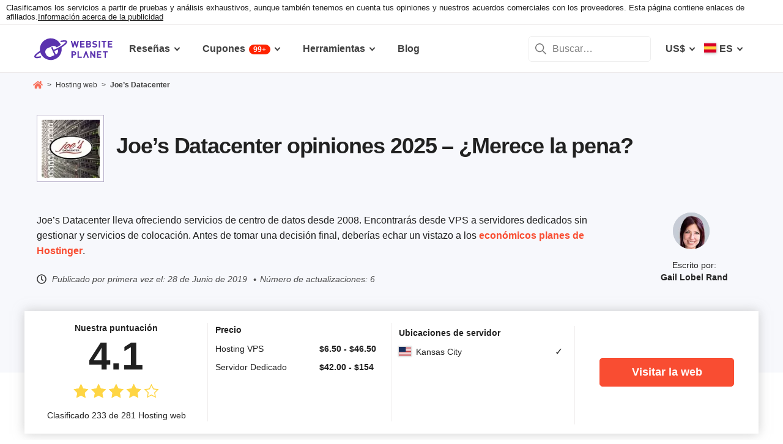

--- FILE ---
content_type: text/html; charset=UTF-8
request_url: https://www.websiteplanet.com/es/web-hosting/joes-datacenter/
body_size: 31479
content:
<!DOCTYPE html><html dir="ltr" lang="es" country="US"><head><meta charset="UTF-8"><meta name="viewport" content="width=device-width, initial-scale=1"><meta name="referrer" content="no-referrer"><link rel="profile" href="http://gmpg.org/xfn/11"><!-- 
                           ++++++++                                                                                                                   
                       ++++++++++++++++                                                                                                               
                     ++++++++++++++++++++                                                                                                             
                    ++++++++++++++++++++++            ++                                                                                              
                  ++++++++++++++++++++++++++     +++++++++++                                                                                          
                 ++++++++++++++++++++++++++++   ++++++++++++      +++    ++   +++  +++++++++  ++++++++    +++++++   +++  ++++++++++  ++++++++         
                ++++++++++++++++++++++++++++++  +++++++++++++      +++  ++++  +++  +++++++++  +++++++++   ++++++++  +++  ++++++++++  ++++++++         
               ++++++++++++++++++++++++++++++++  +       ++++      +++  ++++  +++  ++++       +++   +++  ++++  ++   +++     ++++     +++              
               ++++++++++++++++++++++++++++++++         ++++       +++  ++++  +++  +++        +++   +++  +++        +++     +++      +++              
              ++++++++++++++++++++++++++++++++++       +++++       +++++++++ +++   ++++++++   +++++++++  ++++++     +++     +++      +++++++          
             ++++++++++++++++++++++++++++++++++++     +++++         ++++++++++++   ++++++++   ++++++++    +++++++   +++     +++      +++++++          
             ++++++++++++++++++++++++++++++++++++    +++++          ++++++++++++   ++++++++   +++++++++    +++++++  +++     +++      +++++++          
             ++++++++++++++++++++++++++++++++++++  ++++++           +++++ ++++++   +++        +++   +++        +++  +++     +++      +++              
            ++++++++++++++++++++++++++++++++++++  ++++++             ++++  ++++    +++        +++   +++        +++  +++     +++      +++              
            +++++++++++++++++++++++  +++++++++  ++++++               ++++  ++++    ++++++++   +++++++++  +++++++++  +++     +++      ++++++++         
            ++++++++++++++++++++        ++++   ++++++                ++++  ++++    +++++++++  +++++++++  ++++++++   +++     +++      ++++++++         
           +++++++++++++++++++  +++      +   ++++++                  +++    ++     +++++++++  +++++++     ++++++    +++     +++      ++++++++         
           +++++++++++++++++    +++        ++++++++                                                                                                   
           ++++++++++++++       ++++     ++++++++++                                                                                                   
           +++++++++++++        ++++  +++++++++++++                                                                                                   
           ++++++++++++          ++++++++++++++++++                                                                                                   
           +++++++++++           +++++++++ ++++++++                                                                                                   
           +++++++++++            ++++++    +++++++                                                                                                   
          ++++++++++++            ++++      ++++++                  ++++++     ++            ++      +++    +++  ++++++++   +++++++++                 
         ++++++++++++              +++      ++++++                  ++++++++  +++           +++      +++    +++  ++++++++   +++++++++                 
       +++++++++++++++             ++++    +++++++                  ++++++++  +++           ++++     ++++   +++  ++++++++   +++++++++                 
      ++++++++++++++++             ++++    +++++++                  +++  ++++ +++           ++++     +++++  +++  +++           +++                    
     +++++   +++++++++              ++++  +++++++                   +++   +++ +++          ++++++    +++++  +++  +++           +++                    
    +++++    ++++++++++             ++++ ++++++++                   +++  ++++ +++          ++++++    ++++++ +++  ++++++++      +++                    
   +++++      +++++++++              +++++++++++                    ++++++++  +++         +++++++    ++++++++++  ++++++++      +++                    
  +++++       ++++++++++             +++++++++++                    +++++++   +++         +++ ++++   +++ ++++++  ++++++++      +++                    
  +++          ++++++++++          ++++++++++++                     +++       +++         +++  +++   +++ ++++++  +++           +++                    
 ++++      ++   ++++++++++      ++++++++++++++                      +++       +++        ++++  +++   +++  +++++  +++           +++                    
 +++++++++++++   ++++++++++++++++++++++++++++                       +++       +++++++++  +++    +++  +++   ++++  ++++++++      +++                    
  ++++++++++++    ++++++++++++++++++++++++++                        +++       +++++++++  +++    +++  +++   ++++  ++++++++      +++                    
   ++++++++++      ++++++++++++++++++++++++                         +++        ++++++++ +++     +++  +++    +++  ++++++++      +++                    
                    ++++++++++++++++++++++                                                                                                            
                      ++++++++++++++++++                                                                                                              
                         +++++++++++++                                                                                                                
                            ++++++                                                                                                                    
            

Looking for free web tools to improve your website? Check out our awesome directory!
https://www.websiteplanet.com/webtools/


__        __   _     ____               __  __           _        _____                
\ \      / /__| |__ |  _ \  _____   __ |  \/  | __ _  __| | ___  | ____|__ _ ___ _   _ 
 \ \ /\ / / _ \ '_ \| | | |/ _ \ \ / / | |\/| |/ _` |/ _` |/ _ \ |  _| / _` / __| | | |
  \ V  V /  __/ |_) | |_| |  __/\ V /  | |  | | (_| | (_| |  __/ | |__| (_| \__ \ |_| |
   \_/\_/ \___|_.__/|____/ \___| \_/   |_|  |_|\__,_|\__,_|\___| |_____\__,_|___/\__, |
                                                                                 |___/ 
 --><link rel="apple-touch-icon" sizes="57x57" href="https://dt2sdf0db8zob.cloudfront.net/wp-content/themes/websiteplanet/img/favicons/apple-icon-57x57.png?v=1"><link rel="apple-touch-icon" sizes="60x60" href="https://dt2sdf0db8zob.cloudfront.net/wp-content/themes/websiteplanet/img/favicons/apple-icon-60x60.png?v=1"><link rel="apple-touch-icon" sizes="72x72" href="https://dt2sdf0db8zob.cloudfront.net/wp-content/themes/websiteplanet/img/favicons/apple-icon-72x72.png?v=1"><link rel="apple-touch-icon" sizes="76x76" href="https://dt2sdf0db8zob.cloudfront.net/wp-content/themes/websiteplanet/img/favicons/apple-icon-76x76.png?v=1"><link rel="apple-touch-icon" sizes="114x114" href="https://dt2sdf0db8zob.cloudfront.net/wp-content/themes/websiteplanet/img/favicons/apple-icon-114x114.png?v=1"><link rel="apple-touch-icon" sizes="120x120" href="https://dt2sdf0db8zob.cloudfront.net/wp-content/themes/websiteplanet/img/favicons/apple-icon-120x120.png?v=1"><link rel="apple-touch-icon" sizes="144x144" href="https://dt2sdf0db8zob.cloudfront.net/wp-content/themes/websiteplanet/img/favicons/apple-icon-144x144.png?v=1"><link rel="apple-touch-icon" sizes="152x152" href="https://dt2sdf0db8zob.cloudfront.net/wp-content/themes/websiteplanet/img/favicons/apple-icon-152x152.png?v=1"><link rel="apple-touch-icon" sizes="180x180" href="https://dt2sdf0db8zob.cloudfront.net/wp-content/themes/websiteplanet/img/favicons/apple-icon-180x180.png?v=1"><link rel="icon" type="image/png" sizes="192x192" href="https://dt2sdf0db8zob.cloudfront.net/wp-content/themes/websiteplanet/img/favicons/android-icon-192x192.png?v=1"><link rel="icon" type="image/png" sizes="32x32" href="https://dt2sdf0db8zob.cloudfront.net/wp-content/themes/websiteplanet/img/favicons/favicon-32x32.png?v=1"><link rel="icon" type="image/png" sizes="96x96" href="https://dt2sdf0db8zob.cloudfront.net/wp-content/themes/websiteplanet/img/favicons/favicon-96x96.png?v=1"><link rel="icon" type="image/png" sizes="16x16" href="https://dt2sdf0db8zob.cloudfront.net/wp-content/themes/websiteplanet/img/favicons/favicon-16x16.png?v=1"><link rel="preload" href="https://www.websiteplanet.com/wp-content/uploads/static/header-6802-eca8ff0c9257eea29be4fd5a6077c9f0.min.css" as="style" media="all" fetchpriority="high"><link rel="stylesheet" href="https://www.websiteplanet.com/wp-content/uploads/static/header-6802-eca8ff0c9257eea29be4fd5a6077c9f0.min.css" media="all"><script data-cfasync="false" src="https://www.websiteplanet.com/wp-content/uploads/static/header-6802-ab5d5846f3544dc18a803f87e4a83951.min.js" defer></script><link rel="alternate" hreflang="en" href="https://www.websiteplanet.com/web-hosting/joes-datacenter/"><link rel="alternate" hreflang="de" href="https://www.websiteplanet.com/de/web-hosting/joes-datacenter/"><link rel="alternate" hreflang="es" href="https://www.websiteplanet.com/es/web-hosting/joes-datacenter/"><link rel="alternate" hreflang="fr" href="https://www.websiteplanet.com/fr/web-hosting/joes-datacenter/"><link rel="alternate" hreflang="nl" href="https://www.websiteplanet.com/nl/web-hosting/joes-datacenter/"><link rel="alternate" hreflang="ru" href="https://www.websiteplanet.com/ru/web-hosting/joes-datacenter/"><link rel="alternate" hreflang="x-default" href="https://www.websiteplanet.com/web-hosting/joes-datacenter/" /><meta property="fb:app_id" content="603733949782292"/><title>Joe's Datacenter opiniones 2025 - ¿Merece la pena?</title><meta name="description" content="Joe's Datacenter lleva ofreciendo servicios de centro de datos desde 2008. Encontrarás desde VPS a servidores dedicados sin gestionar y servicios de" /><link rel="canonical" href="https://www.websiteplanet.com/es/web-hosting/joes-datacenter/" /><meta property="og:locale" content="es_ES" /><meta property="og:type" content="website" /><meta property="og:title" content="Joe's Datacenter opiniones 2025 - ¿Merece la pena?" /><meta property="og:description" content="Joe's Datacenter lleva ofreciendo servicios de centro de datos desde 2008. Encontrarás desde VPS a servidores dedicados sin gestionar y servicios de" /><meta property="og:url" content="https://www.websiteplanet.com/es/web-hosting/joes-datacenter/" /><meta property="og:site_name" content="Website Planet" /><meta property="article:published_time" content="2019-06-28T09:16:19+00:00" /><meta property="article:modified_time" content="2024-10-02T12:50:43+00:00" /><meta property="og:updated_time" content="2024-10-02T12:50:43+00:00" /><meta property="og:image" content="https://dt2sdf0db8zob.cloudfront.net/wp-content/uploads/2019/06/joesdatacenter-logo-rectangular.png" /><meta property="og:image:secure_url" content="https://dt2sdf0db8zob.cloudfront.net/wp-content/uploads/2019/06/joesdatacenter-logo-rectangular.png" /><meta property="og:image:width" content="250" /><meta property="og:image:height" content="140" /><meta name="twitter:card" content="summary" /><meta name="twitter:site" content="@website_planet" /><meta name="twitter:description" content="Joe's Datacenter lleva ofreciendo servicios de centro de datos desde 2008. Encontrarás desde VPS a servidores dedicados sin gestionar y servicios de" /><meta name="twitter:title" content="Joe's Datacenter opiniones 2025 - ¿Merece la pena?" /><meta name="twitter:image" content="https://dt2sdf0db8zob.cloudfront.net/wp-content/uploads/2019/06/joesdatacenter-logo-rectangular.png" /><meta name="robots" content="index, follow, max-image-preview:large" /><style id='global-styles-inline-css' type='text/css'>
body{--wp--preset--color--black: #000000;--wp--preset--color--cyan-bluish-gray: #abb8c3;--wp--preset--color--white: #ffffff;--wp--preset--color--pale-pink: #f78da7;--wp--preset--color--vivid-red: #cf2e2e;--wp--preset--color--luminous-vivid-orange: #ff6900;--wp--preset--color--luminous-vivid-amber: #fcb900;--wp--preset--color--light-green-cyan: #7bdcb5;--wp--preset--color--vivid-green-cyan: #00d084;--wp--preset--color--pale-cyan-blue: #8ed1fc;--wp--preset--color--vivid-cyan-blue: #0693e3;--wp--preset--color--vivid-purple: #9b51e0;--wp--preset--gradient--vivid-cyan-blue-to-vivid-purple: linear-gradient(135deg,rgba(6,147,227,1) 0%,rgb(155,81,224) 100%);--wp--preset--gradient--light-green-cyan-to-vivid-green-cyan: linear-gradient(135deg,rgb(122,220,180) 0%,rgb(0,208,130) 100%);--wp--preset--gradient--luminous-vivid-amber-to-luminous-vivid-orange: linear-gradient(135deg,rgba(252,185,0,1) 0%,rgba(255,105,0,1) 100%);--wp--preset--gradient--luminous-vivid-orange-to-vivid-red: linear-gradient(135deg,rgba(255,105,0,1) 0%,rgb(207,46,46) 100%);--wp--preset--gradient--very-light-gray-to-cyan-bluish-gray: linear-gradient(135deg,rgb(238,238,238) 0%,rgb(169,184,195) 100%);--wp--preset--gradient--cool-to-warm-spectrum: linear-gradient(135deg,rgb(74,234,220) 0%,rgb(151,120,209) 20%,rgb(207,42,186) 40%,rgb(238,44,130) 60%,rgb(251,105,98) 80%,rgb(254,248,76) 100%);--wp--preset--gradient--blush-light-purple: linear-gradient(135deg,rgb(255,206,236) 0%,rgb(152,150,240) 100%);--wp--preset--gradient--blush-bordeaux: linear-gradient(135deg,rgb(254,205,165) 0%,rgb(254,45,45) 50%,rgb(107,0,62) 100%);--wp--preset--gradient--luminous-dusk: linear-gradient(135deg,rgb(255,203,112) 0%,rgb(199,81,192) 50%,rgb(65,88,208) 100%);--wp--preset--gradient--pale-ocean: linear-gradient(135deg,rgb(255,245,203) 0%,rgb(182,227,212) 50%,rgb(51,167,181) 100%);--wp--preset--gradient--electric-grass: linear-gradient(135deg,rgb(202,248,128) 0%,rgb(113,206,126) 100%);--wp--preset--gradient--midnight: linear-gradient(135deg,rgb(2,3,129) 0%,rgb(40,116,252) 100%);--wp--preset--duotone--dark-grayscale: url('#wp-duotone-dark-grayscale');--wp--preset--duotone--grayscale: url('#wp-duotone-grayscale');--wp--preset--duotone--purple-yellow: url('#wp-duotone-purple-yellow');--wp--preset--duotone--blue-red: url('#wp-duotone-blue-red');--wp--preset--duotone--midnight: url('#wp-duotone-midnight');--wp--preset--duotone--magenta-yellow: url('#wp-duotone-magenta-yellow');--wp--preset--duotone--purple-green: url('#wp-duotone-purple-green');--wp--preset--duotone--blue-orange: url('#wp-duotone-blue-orange');--wp--preset--font-size--small: 13px;--wp--preset--font-size--medium: 20px;--wp--preset--font-size--large: 36px;--wp--preset--font-size--x-large: 42px;--wp--preset--spacing--20: 0.44rem;--wp--preset--spacing--30: 0.67rem;--wp--preset--spacing--40: 1rem;--wp--preset--spacing--50: 1.5rem;--wp--preset--spacing--60: 2.25rem;--wp--preset--spacing--70: 3.38rem;--wp--preset--spacing--80: 5.06rem;}:where(.is-layout-flex){gap: 0.5em;}body .is-layout-flow > .alignleft{float: left;margin-inline-start: 0;margin-inline-end: 2em;}body .is-layout-flow > .alignright{float: right;margin-inline-start: 2em;margin-inline-end: 0;}body .is-layout-flow > .aligncenter{margin-left: auto !important;margin-right: auto !important;}body .is-layout-constrained > .alignleft{float: left;margin-inline-start: 0;margin-inline-end: 2em;}body .is-layout-constrained > .alignright{float: right;margin-inline-start: 2em;margin-inline-end: 0;}body .is-layout-constrained > .aligncenter{margin-left: auto !important;margin-right: auto !important;}body .is-layout-constrained > :where(:not(.alignleft):not(.alignright):not(.alignfull)){max-width: var(--wp--style--global--content-size);margin-left: auto !important;margin-right: auto !important;}body .is-layout-constrained > .alignwide{max-width: var(--wp--style--global--wide-size);}body .is-layout-flex{display: flex;}body .is-layout-flex{flex-wrap: wrap;align-items: center;}body .is-layout-flex > *{margin: 0;}:where(.wp-block-columns.is-layout-flex){gap: 2em;}.has-black-color{color: var(--wp--preset--color--black) !important;}.has-cyan-bluish-gray-color{color: var(--wp--preset--color--cyan-bluish-gray) !important;}.has-white-color{color: var(--wp--preset--color--white) !important;}.has-pale-pink-color{color: var(--wp--preset--color--pale-pink) !important;}.has-vivid-red-color{color: var(--wp--preset--color--vivid-red) !important;}.has-luminous-vivid-orange-color{color: var(--wp--preset--color--luminous-vivid-orange) !important;}.has-luminous-vivid-amber-color{color: var(--wp--preset--color--luminous-vivid-amber) !important;}.has-light-green-cyan-color{color: var(--wp--preset--color--light-green-cyan) !important;}.has-vivid-green-cyan-color{color: var(--wp--preset--color--vivid-green-cyan) !important;}.has-pale-cyan-blue-color{color: var(--wp--preset--color--pale-cyan-blue) !important;}.has-vivid-cyan-blue-color{color: var(--wp--preset--color--vivid-cyan-blue) !important;}.has-vivid-purple-color{color: var(--wp--preset--color--vivid-purple) !important;}.has-black-background-color{background-color: var(--wp--preset--color--black) !important;}.has-cyan-bluish-gray-background-color{background-color: var(--wp--preset--color--cyan-bluish-gray) !important;}.has-white-background-color{background-color: var(--wp--preset--color--white) !important;}.has-pale-pink-background-color{background-color: var(--wp--preset--color--pale-pink) !important;}.has-vivid-red-background-color{background-color: var(--wp--preset--color--vivid-red) !important;}.has-luminous-vivid-orange-background-color{background-color: var(--wp--preset--color--luminous-vivid-orange) !important;}.has-luminous-vivid-amber-background-color{background-color: var(--wp--preset--color--luminous-vivid-amber) !important;}.has-light-green-cyan-background-color{background-color: var(--wp--preset--color--light-green-cyan) !important;}.has-vivid-green-cyan-background-color{background-color: var(--wp--preset--color--vivid-green-cyan) !important;}.has-pale-cyan-blue-background-color{background-color: var(--wp--preset--color--pale-cyan-blue) !important;}.has-vivid-cyan-blue-background-color{background-color: var(--wp--preset--color--vivid-cyan-blue) !important;}.has-vivid-purple-background-color{background-color: var(--wp--preset--color--vivid-purple) !important;}.has-black-border-color{border-color: var(--wp--preset--color--black) !important;}.has-cyan-bluish-gray-border-color{border-color: var(--wp--preset--color--cyan-bluish-gray) !important;}.has-white-border-color{border-color: var(--wp--preset--color--white) !important;}.has-pale-pink-border-color{border-color: var(--wp--preset--color--pale-pink) !important;}.has-vivid-red-border-color{border-color: var(--wp--preset--color--vivid-red) !important;}.has-luminous-vivid-orange-border-color{border-color: var(--wp--preset--color--luminous-vivid-orange) !important;}.has-luminous-vivid-amber-border-color{border-color: var(--wp--preset--color--luminous-vivid-amber) !important;}.has-light-green-cyan-border-color{border-color: var(--wp--preset--color--light-green-cyan) !important;}.has-vivid-green-cyan-border-color{border-color: var(--wp--preset--color--vivid-green-cyan) !important;}.has-pale-cyan-blue-border-color{border-color: var(--wp--preset--color--pale-cyan-blue) !important;}.has-vivid-cyan-blue-border-color{border-color: var(--wp--preset--color--vivid-cyan-blue) !important;}.has-vivid-purple-border-color{border-color: var(--wp--preset--color--vivid-purple) !important;}.has-vivid-cyan-blue-to-vivid-purple-gradient-background{background: var(--wp--preset--gradient--vivid-cyan-blue-to-vivid-purple) !important;}.has-light-green-cyan-to-vivid-green-cyan-gradient-background{background: var(--wp--preset--gradient--light-green-cyan-to-vivid-green-cyan) !important;}.has-luminous-vivid-amber-to-luminous-vivid-orange-gradient-background{background: var(--wp--preset--gradient--luminous-vivid-amber-to-luminous-vivid-orange) !important;}.has-luminous-vivid-orange-to-vivid-red-gradient-background{background: var(--wp--preset--gradient--luminous-vivid-orange-to-vivid-red) !important;}.has-very-light-gray-to-cyan-bluish-gray-gradient-background{background: var(--wp--preset--gradient--very-light-gray-to-cyan-bluish-gray) !important;}.has-cool-to-warm-spectrum-gradient-background{background: var(--wp--preset--gradient--cool-to-warm-spectrum) !important;}.has-blush-light-purple-gradient-background{background: var(--wp--preset--gradient--blush-light-purple) !important;}.has-blush-bordeaux-gradient-background{background: var(--wp--preset--gradient--blush-bordeaux) !important;}.has-luminous-dusk-gradient-background{background: var(--wp--preset--gradient--luminous-dusk) !important;}.has-pale-ocean-gradient-background{background: var(--wp--preset--gradient--pale-ocean) !important;}.has-electric-grass-gradient-background{background: var(--wp--preset--gradient--electric-grass) !important;}.has-midnight-gradient-background{background: var(--wp--preset--gradient--midnight) !important;}.has-small-font-size{font-size: var(--wp--preset--font-size--small) !important;}.has-medium-font-size{font-size: var(--wp--preset--font-size--medium) !important;}.has-large-font-size{font-size: var(--wp--preset--font-size--large) !important;}.has-x-large-font-size{font-size: var(--wp--preset--font-size--x-large) !important;}
.wp-block-navigation a:where(:not(.wp-element-button)){color: inherit;}
:where(.wp-block-columns.is-layout-flex){gap: 2em;}
.wp-block-pullquote{font-size: 1.5em;line-height: 1.6;}
</style><link rel="preconnect" href="https://wsknow.net"><link rel="dns-prefetch" href="https://wsknow.net"><link rel="preconnect" href="https://dt2sdf0db8zob.cloudfront.net"><link rel="dns-prefetch" href="https://dt2sdf0db8zob.cloudfront.net"><link rel="preload" href="https://dt2sdf0db8zob.cloudfront.net/wp-content/uploads/2025/07/home.svg" as="image" type="image/svg+xml"><link rel="preload" href="https://dt2sdf0db8zob.cloudfront.net/wp-content/uploads/2025/07/quotes.svg" as="image" type="image/svg+xml"><link rel="preload" href="https://dt2sdf0db8zob.cloudfront.net/wp-content/uploads/2025/07/qqwer.svg" as="image" type="image/svg+xml"><link rel="preload" href="https://dt2sdf0db8zob.cloudfront.net/wp-content/uploads/2025/07/usqwe.svg" as="image" type="image/svg+xml"><script src = '/prebid-ads.js' defer></script><script async>var TrackingQueryString = function () {var query_string = {};var query = window.location.search.substring(1);var vars = query.split("&");for (var i=0;i<vars.length;i++) {var pair = vars[i].split("=");if (typeof query_string[pair[0]] === "undefined") { query_string[pair[0]] = decodeURIComponent(pair[1]);} else if (typeof query_string[pair[0]] === "string") { var arr = [ query_string[pair[0]],decodeURIComponent(pair[1]) ]; query_string[pair[0]] = arr;} else { query_string[pair[0]].push(decodeURIComponent(pair[1]));}}return query_string;}();function generateGUID() { let m='xxxxxxxx-xxxx-4xxx-yxxx-xxxxxxxxxxxx', i= 0, u= ''; while(i++<36) { let c = m[i-1],r= Math.random()*16|0, v= c=='x' ? r : (r&0x3|0x8); u += (c=='-'||c=='4') ? c : v.toString(16); } return u.toUpperCase();}if (typeof userGUID === 'undefined') { var userGUID = generateGUID();}(function(e,b){if(!b.__SV){ var a,f,i,g; window.alooma=b; b._i=[]; b.init=function(a,e,d){function f(b,h){var a=h.split("."); 2==a.length&&(b=b[a[0]],h=a[1]); b[h]=function(){b.push([h].concat(Array.prototype.slice.call(arguments,0)))}}var c=b; "undefined"!==typeof d?c=b[d]=[]:d="alooma"; c.people=c.people||[]; c.toString=function(b){var a="alooma"; "alooma"!==d&&(a+="."+d); b||(a+=" (stub)"); return a}; c.people.toString=function(){return c.toString(1)+".people (stub)"}; i="disable time_event track track_custom_event track_pageview track_links track_forms register register_once alias unregister identify name_tag set_config people.set people.set_once people.increment people.append people.union people.track_charge people.clear_charges people.delete_user".split(" "); for(g=0; g<i.length; g++)f(c,i[g]); b._i.push([a,e,d])}; b.__SV=1.2; a=e.createElement("script"); a.type="text/javascript"; a.async=!0; var ALOOMA_CUSTOM_LIB_URL ="//dt2sdf0db8zob.cloudfront.net/jssdk/track/jssdk-alooma.min.js?v2"; a.src="undefined"!==typeof ALOOMA_CUSTOM_LIB_URL?ALOOMA_CUSTOM_LIB_URL:"file:"===e.location.protocol&&"//cdn.alooma.com/libs/alooma-latest.min.js".match(/^\/\//)?"https://cdn.alooma.com/libs/alooma-latest.min.js":"//cdn.alooma.com/libs/alooma-latest.min.js"; f=e.getElementsByTagName("script")[0]; f.parentNode.insertBefore(a,f)}})(document,window.alooma||[]);alooma.init("gBsWnjXdjn", {"api_host": location.protocol+'//'+location.hostname+ "/jssdk","fb_host":"https://wsknow.net/jssdk"},"newiknowlogy");var dataAloomaIds = {pageviewRandomId: '3|' + Date.now(), clickoutRandomIdPrefix: 1,user_id: userGUID};var splitCurrentUrl = {};splitCurrentUrl.host=window.location.origin + window.location.pathname;splitCurrentUrl.params=TrackingQueryString;</script><!-- Google tag (gtag.js) --><script async src="https://www.googletagmanager.com/gtag/js?id=G-7L0W5XYKZE"></script><script>
    window.dataLayer = window.dataLayer || [];
    function gtag(){dataLayer.push(arguments); window.googleEvents = window.googleEvents || [];  window.googleEvents.push(arguments);}
    
    const EU_codes=["AT","BE","BG","HR","CY","CZ","DK","EE","FI","FR","DE","GR","HU","IE","IT","LV","LT","LU","MT","NL","PL","PT","RO","SK","SI","ES","SE"];
    const countryAttribute = document.querySelector("html").getAttribute("country");
    window.isEU = EU_codes.includes(countryAttribute);
    if (window.isEU) {
        let oneTrustScriptElement = document.createElement('script');
        oneTrustScriptElement.type = 'text/javascript';
        oneTrustScriptElement.textContent = 'function OptanonWrapper() { }';
        document.head.appendChild(oneTrustScriptElement);

        let oneTrustID = '018e0dcf-b998-7943-ae78-60e29849d514';
        let oneTrustScript = document.createElement('script');
        oneTrustScript.type = 'text/javascript';
        oneTrustScript.src = 'https://cdn.cookielaw.org/scripttemplates/otSDKStub.js';
        
        oneTrustScript.setAttribute('data-domain-script', oneTrustID);
        oneTrustScript.setAttribute('data-document-language', true);
        document.head.appendChild(oneTrustScript);

        gtag('consent', 'default', {
            'ad_storage': 'denied',
            'ad_user_data': 'denied',
            'ad_personalization': 'denied',
            'analytics_storage': 'granted',
            'wait_for_update': 500 
        });
    }
    gtag('js', new Date());
    gtag('config', 'G-7L0W5XYKZE', {
        'user_id': userGUID
    });
    if (typeof varid !== 'undefined' && typeof expid !== 'undefined' && !!expid) {
        gtag('config', 'G-7L0W5XYKZE', {
            'expId': [
                {'id': expid}
            ]
        });
            gtag('config', 'G-7L0W5XYKZE', {
            'expVar': [
                {'id': varid}
            ]
        });
        
    }   
    window.ga4IdsValuesVar;
    gtag('get', 'G-7L0W5XYKZE', 'client_id', (client_id) => {
        console.log('client_id:' + client_id);
        gtag('get', 'G-7L0W5XYKZE', 'session_id', (session_id) => {
            console.log('session_id:' + session_id);
            const interval = setInterval(() => {
                if (typeof aloomaTrackPageview === 'function' && typeof dataAloomaIds.pageviewRandomId != 'undefined' ) {
                    clearInterval(interval);
                    const ga4IdsValues = {
                            "pageview_id": dataAloomaIds.pageviewRandomId,
                            "client_id": client_id,
                            "session_id": session_id
                    };
                    window.ga4IdsValuesVar = ga4IdsValues;
                    aloomaTrackPageview("gcid", ga4IdsValues);
                }
            }, 100);
        });
    });
    (function() {
        // Function to get the value of a cookie by name
        function getWebCookie(name) {
            const value = "; " + document.cookie;
            const parts = value.split("; " + name + "=");
            if (parts.length === 2) return parts.pop().split(";").shift();
        }

        // Function to get URL parameter by name
        function getURLParameter(name) {
            return new URLSearchParams(window.location.search).get(name);
        }

        // Function to extract client ID from _ga cookie
        function extractClientID(gaCookie) {
            const parts = gaCookie.split('.');
            return parts.slice(2).join('.');
        }

        // Function to extract session ID from ga cookie
        function extractSessionID(gaCookie) {
            const parts = gaCookie.split('.');
            return parts[2];
        }

        // Function to collect and log cookie data
        function collectCookieData() {
            const cookiesClientID = getWebCookie('_ga');
            const measurementIdCookie = document.cookie.split('; ').find(row => row.startsWith('_ga_') && !row.startsWith('_ga='));

            if (measurementIdCookie) {
                const [fullMeasurementId, measurementIdValue] = measurementIdCookie.split('=');
                const cookiesSessionID = extractSessionID(measurementIdValue);

                const ga4IdsCookieValues = {
                    "client_id": extractClientID(cookiesClientID),
                    "session_id": cookiesSessionID
                };

                if (getURLParameter('variation')) {
                    console.log(ga4IdsCookieValues);
                }

                if (typeof aloomaTrackPageview === 'function' && typeof dataAloomaIds.pageviewRandomId != 'undefined') {
                    ga4IdsCookieValues.pageview_id = dataAloomaIds.pageviewRandomId;
                    aloomaTrackPageview("gcid2", ga4IdsCookieValues);
                } else {
                    waitForAloomaTrackPageview(ga4IdsCookieValues);
                }
            } else if (getURLParameter('variation')) {
                console.log("Measurement ID cookie not found");
            }
        }

        // Function to wait for aloomaTrackPageview to be defined
        function waitForAloomaTrackPageview(ga4IdsCookieValues) {
            const interval = setInterval(() => {
                if (typeof aloomaTrackPageview === 'function' && typeof dataAloomaIds.pageviewRandomId != 'undefined') {
                    clearInterval(interval);
                    ga4IdsCookieValues.pageview_id = dataAloomaIds.pageviewRandomId;
                    aloomaTrackPageview("gcid2", ga4IdsCookieValues);
                }
            }, 100); // Check every 100ms
        }

        // Initial check if cookies and aloomaTrackPageview exist
        if (getWebCookie('_ga') && document.cookie.includes('_ga_')) {
            collectCookieData();
        } else {
            // MutationObserver to wait for cookies
            const observer = new MutationObserver(() => {
                if (getWebCookie('_ga') && document.cookie.includes('_ga_')) {
                    observer.disconnect(); // Stop observing
                    collectCookieData();
                }
            });
            observer.observe(document, { attributes: true, childList: true, subtree: true });
        }
    })();

   </script></head><body class="vendor-template-default single single-vendor customize-support us" id="body"><div class="ftc-wrapper "><div class="ftc-container"><div id="ftc-block" class="ftc-block">Clasificamos los servicios a partir de pruebas y análisis exhaustivos, aunque también tenemos en cuenta tus opiniones y nuestros acuerdos comerciales con los proveedores. Esta página contiene enlaces de afiliados.<a href="https://www.websiteplanet.com/disclosure/" target="_blank">Información acerca de la publicidad</a></div></div></div><div id="page" class="site"><header id="masthead" class="site-header" role="banner"><div class="header-container"><div class="site-header-mobile-fixed "><a href="https://www.websiteplanet.com/es/" class="site-branding" data-name="SiteLogo" rel="home"><svg xmlns="http://www.w3.org/2000/svg" xmlns:xlink="http://www.w3.org/1999/xlink" viewBox="0 0 816 287" aria-label="logo" role="img"><g transform="matrix(1.60418 0 0 -1.60418 -81.6065 316.148)"><path d="M333.765 161.56l-6.65-26.893-7.787 26.893h-6.23l-7.787-26.893-6.6 26.893h-8.685l11.38-42.648h6.95l7.845 25.876 7.847-25.876h6.948l11.44 42.648h-8.685zm45.1-7.43v7.43h-28.093V118.9h28.093v7.428h-19.768V136.7h16.832v7.428h-16.832v10h19.768z"/><path d="M407.018 126.338h-8.686v10.482h8.686c3.772 0 5.57-2.336 5.57-5.2s-1.798-5.273-5.57-5.273m-8.686 27.792h8.147c3.533 0 5.5-1.975 5.5-4.9s-1.977-4.912-5.5-4.912h-8.147v9.822zm22.582-22.94c0 5.7-3.294 8.387-5.87 9.586 2.158 1.018 5.273 4.072 5.273 8.804 0 7.3-4.852 11.98-13.178 11.98h-17.133V118.9h17.85c7.608 0 13.058 4.313 13.058 12.28m35.756 9.355c-1.797 1.676-4.252 2.756-8.146 3.295l-5.032.717c-1.736.24-3.114.9-3.954 1.678-.896.838-1.257 1.977-1.257 3.054 0 2.935 2.157 5.392 6.6 5.392 2.816 0 6.05-.36 8.744-2.935l5.272 5.2c-3.654 3.535-7.906 4.972-13.777 4.972-9.223 0-14.854-5.332-14.854-12.938 0-3.594 1.018-6.35 3.055-8.387 1.915-1.856 4.612-2.995 8.264-3.534l5.154-.718c1.976-.3 2.934-.72 3.772-1.498.898-.838 1.317-2.096 1.317-3.594 0-3.414-2.634-5.27-7.546-5.27-3.954 0-7.607.896-10.302 3.594l-5.4-5.393c4.192-4.252 9.104-5.63 15.572-5.63 8.925 0 15.813 4.67 15.813 12.937 0 3.774-1.018 6.9-3.294 9.045m22.45 21.028h-8.326V118.9h8.326v42.648zm20.905-42.66h8.325v35.22h11.14v7.428h-30.608v-7.428h11.142V118.9zm29.23 0h28.093v7.428H537.6V136.7h16.83v7.427H537.6v10.002h19.767v7.428h-28.093V118.9zm-218.5-44.277h-7.786v11.68h7.786c3.773 0 6.17-2.397 6.17-5.87s-2.397-5.8-6.17-5.8m.42 19.107H294.65V51.082h8.327v16.055h8.206c8.805 0 14.076 6.05 14.076 13.297s-5.27 13.296-14.076 13.296m30.897 0h-8.326V51.082h27.675v7.43h-19.35v35.22zm97.647-26.115l-16.9 26.115h-7.428V51.082h8.328v26.176l16.9-26.176h7.428V93.73h-8.327V67.615z"/><path d="M458.733 51.082h28.1v7.43h-19.767v10.36H483.9V76.3h-16.833v10.002h19.767v7.427h-28.1V51.082zm38.313 35.22H508.2V51.08h8.324V86.3h11.14v7.428h-30.608V86.3zM385.042 93.73l-15.515-42.648h8.686L388.335 78.8l10.123-27.728h8.686L391.57 93.73h-6.528zM193.828 72.425L183.73 95.273l17.66 7.804 5.346 2.465c5.152-12.652-.54-27.28-12.9-33.117m72.45 86.152c-3.396 7.684-15.7 8.96-38.727 4.006a4.61 4.61 0 0 1-1.226-.348c-2.367-1.045-3.44-3.813-2.393-6.18a4.69 4.69 0 0 1 5.536-2.619c10.643 2.292 17.386 2.834 21.605 2.714h.01c1.8-.052 3.14-.224 4.126-.43 1.635-.34 2.348-2.06 1.342-3.68s-2.888-3.996-6.4-7.265c-5.996-5.578-15.122-12.2-26.4-19.176-9.216-5.695-17.77-10.267-26.148-13.97l-17.66-7.806-6.552 14.825-.154-.066a4.51 4.51 0 0 1-5.942 2.3c-2.276-1.004-3.307-3.666-2.3-5.942l-.154-.068 20.436-46.237-20.222-8.937c-13.007-5.75-28.353.2-34.102 13.197l-3.083 6.976c-5.75 13.008.2 28.352 13.198 34.102l28.184 12.455c10.548 4.662 22.635 1.637 29.893-6.6 6.737 3.2 13.657 7.008 21.033 11.566l5.9 3.742-.368.862c-15.73 35.593-57.338 51.695-92.932 35.965C102.8 158.695 86.648 127.076 91.7 96.16c-9.67-6.046-17.763-11.83-23.824-17.052C60.85 73.04 51.91 64.058 55.442 56.06c3.44-7.778 16.016-8.994 39.564-3.826a4.61 4.61 0 0 1 1.2.343 4.69 4.69 0 0 1 2.393 6.182c-.956 2.162-3.348 3.236-5.558 2.6-15.16-3.33-22.62-3.176-26.148-2.53-1.945.355-2.602 2.414-1.74 3.764C67.738 66.66 75.32 74.634 94 86.56a71.41 71.41 0 0 1 2.831-7.543c15.73-35.594 57.34-51.696 92.933-35.965 30.032 13.273 46.187 44.967 41.055 75.926 11.486 7.23 20.72 14.1 26.796 19.984 3.007 2.902 12.154 11.742 8.674 19.615"/></g></svg></a><div class="header-menu-button header-menu-mob-button" id="header-menu-button"><span></span><span></span><span></span></div><div class="header-lang-menu-button header-menu-mob-button" id="header-lang-menu-button"><span class="header-nav-menu-item-text header-nav-menu-item-text-wpml header-nav-menu-item-wpml-selected-lang-flag bg-es"></span></div><div class="header-cur-menu-button header-menu-mob-button" id="header-cur-menu-button">€</div><div class="header-search-menu-button header-menu-mob-button" id="header-search-menu-button"></div><nav id="header-main-nav" class="header-main-nav header-nav" role="navigation"><ul id="new-primary-menu" class="menu"><li class="header-nav-menu-item menu-item-has-children menu-item-vendors" tabindex="0"><span class="header-nav-menu-item-text">Reseñas</span><ul class="header-nav-sub-menu reviews tools-count-2 lang-es"><li class="menu-item-second-level first-item-reviews"><span class="menu-item-first-name">CATEGORÍAS</span><a href="https://www.websiteplanet.com/es/website-builders/" class="header-nav-cat-title newmenu_websitebuilder" onclick="trackClickout('event', 'Top_menu_Events', 'es', 'Servicios para crear un sitio web', this, false)">
    				Servicios para crear un sitio web                    </a><a href="https://www.websiteplanet.com/es/web-hosting/" class="header-nav-cat-title newmenu_webhosting" onclick="trackClickout('event', 'Top_menu_Events', 'es', 'Hosting web', this, false)">
    				Hosting web                    </a><a href="https://www.websiteplanet.com/es/project-management-software/" class="header-nav-cat-title newmenu_projectmanagement" onclick="trackClickout('event', 'Top_menu_Events', 'es', 'Software de gestión de proyectos', this, false)">
    				Software de gestión de proyectos                    </a><a href="https://www.websiteplanet.com/es/landing-page-creators/" class="header-nav-cat-title newmenu_lpcreator" onclick="trackClickout('event', 'Top_menu_Events', 'es', 'Creadores de página de inicio', this, false)">
    				Creadores de página de inicio                    </a></li><li class="menu-item-second-level tablet-only"><a href="https://www.websiteplanet.com/es/website-builders/" class="header-nav-cat-title newmenu_websitebuilder" onclick="trackClickout('event', 'Top_menu_Events', 'es', 'Servicios para crear un sitio web', this, false)">
    				Servicios para crear un sitio web                    </a><a href="https://www.websiteplanet.com/es/web-hosting/" class="header-nav-cat-title newmenu_webhosting" onclick="trackClickout('event', 'Top_menu_Events', 'es', 'Hosting web', this, false)">
    				Hosting web                    </a><a href="https://www.websiteplanet.com/es/project-management-software/" class="header-nav-cat-title newmenu_projectmanagement" onclick="trackClickout('event', 'Top_menu_Events', 'es', 'Software de gestión de proyectos', this, false)">
    				Software de gestión de proyectos                    </a><a href="https://www.websiteplanet.com/es/landing-page-creators/" class="header-nav-cat-title newmenu_lpcreator" onclick="trackClickout('event', 'Top_menu_Events', 'es', 'Creadores de página de inicio', this, false)">
    				Creadores de página de inicio                    </a></li><div class="menu-item-second-name">MEJORES PROVEEDORES</div><li class="menu-item-second-level"><a href="https://www.websiteplanet.com/es/website-builders/" class="header-nav-cat-title newmenu_websitebuilder" onclick="trackClickout('event', 'Top_menu_Events', 'es', 'Servicios para crear un sitio web', this, false)">
                    Servicios para crear un sitio web                </a><ul class="sub-menu" data-catid="352"><li class="header-nav-cat-item"><a href="https://www.websiteplanet.com/es/website-builders/wix/" onclick="trackClickout('event', 'Top_menu_Events', 'es', 'wix', this, false)">Wix</a></li><li class="header-nav-cat-item"><a href="https://www.websiteplanet.com/es/website-builders/squarespace/" onclick="trackClickout('event', 'Top_menu_Events', 'es', 'squarespace', this, false)">Squarespace</a></li><li class="header-nav-cat-item"><a href="https://www.websiteplanet.com/es/website-builders/hostinger-website-builder/" onclick="trackClickout('event', 'Top_menu_Events', 'es', 'hostinger website builder', this, false)">Hostinger Website Builder</a></li><li class="header-nav-cat-item"><a href="https://www.websiteplanet.com/es/website-builders/shopify/" onclick="trackClickout('event', 'Top_menu_Events', 'es', 'shopify', this, false)">Shopify</a></li><li class="header-nav-cat-item"><a href="https://www.websiteplanet.com/es/web-hosting/1and1-ionos-hosting/" onclick="trackClickout('event', 'Top_menu_Events', 'es', 'ionos', this, false)">IONOS</a></li><li class="header-nav-cat-all nav-cat-all"><a href="https://www.websiteplanet.com/es/website-builders/" onclick="trackClickout('event', 'Top_menu_Events', 'es', 'View all Servicios para crear un sitio web', this, false)">Ver los mejores</a></li></ul></li><li class="menu-item-second-level"><a href="https://www.websiteplanet.com/es/web-hosting/" class="header-nav-cat-title newmenu_webhosting" onclick="trackClickout('event', 'Top_menu_Events', 'es', 'Hosting web', this, false)">
                    Hosting web                </a><ul class="sub-menu" data-catid="351"><li class="header-nav-cat-item"><a href="https://www.websiteplanet.com/web-hosting/hostinger/" onclick="trackClickout('event', 'Top_menu_Events', 'es', 'hostinger', this, false)">Hostinger</a></li><li class="header-nav-cat-item"><a href="https://www.websiteplanet.com/web-hosting/1and1-ionos-hosting/" onclick="trackClickout('event', 'Top_menu_Events', 'es', 'ionos', this, false)">IONOS</a></li><li class="header-nav-cat-item"><a href="https://www.websiteplanet.com/es/web-hosting/siteground/" onclick="trackClickout('event', 'Top_menu_Events', 'es', 'siteground', this, false)">SiteGround</a></li><li class="header-nav-cat-item"><a href="https://www.websiteplanet.com/web-hosting/hostarmada/" onclick="trackClickout('event', 'Top_menu_Events', 'es', 'hostarmada', this, false)">HostArmada</a></li><li class="header-nav-cat-item"><a href="https://www.websiteplanet.com/es/web-hosting/interserver/" onclick="trackClickout('event', 'Top_menu_Events', 'es', 'interserver', this, false)">InterServer</a></li><li class="header-nav-cat-all nav-cat-all"><a href="https://www.websiteplanet.com/es/web-hosting/" onclick="trackClickout('event', 'Top_menu_Events', 'es', 'View all Hosting web', this, false)">Ver los mejores</a></li></ul></li><li class="menu-item-second-level"><a href="https://www.websiteplanet.com/es/project-management-software/" class="header-nav-cat-title newmenu_projectmanagement" onclick="trackClickout('event', 'Top_menu_Events', 'es', 'Software de gestión de proyectos', this, false)">
                    Software de gestión de proyectos                </a><ul class="sub-menu" data-catid="1366"><li class="header-nav-cat-item"><a href="https://www.websiteplanet.com/project-management-software/monday-com/" onclick="trackClickout('event', 'Top_menu_Events', 'es', 'monday.com', this, false)">monday.com</a></li><li class="header-nav-cat-item"><a href="https://www.websiteplanet.com/project-management-software/clickup/" onclick="trackClickout('event', 'Top_menu_Events', 'es', 'clickup', this, false)">ClickUp</a></li><li class="header-nav-cat-item"><a href="https://www.websiteplanet.com/project-management-software/smartsheet/" onclick="trackClickout('event', 'Top_menu_Events', 'es', 'smartsheet', this, false)">Smartsheet</a></li><li class="header-nav-cat-item"><a href="https://www.websiteplanet.com/project-management-software/jira/" onclick="trackClickout('event', 'Top_menu_Events', 'es', 'jira', this, false)">Jira</a></li><li class="header-nav-cat-item"><a href="https://www.websiteplanet.com/project-management-software/hubspot-project-management/" onclick="trackClickout('event', 'Top_menu_Events', 'es', 'hubspot', this, false)">HubSpot</a></li><li class="header-nav-cat-all nav-cat-all"><a href="https://www.websiteplanet.com/es/project-management-software/" onclick="trackClickout('event', 'Top_menu_Events', 'es', 'View all Software de gestión de proyectos', this, false)">Ver los mejores</a></li></ul></li><li class="menu-item-second-level"><a href="https://www.websiteplanet.com/es/landing-page-creators/" class="header-nav-cat-title newmenu_lpcreator" onclick="trackClickout('event', 'Top_menu_Events', 'es', 'Creadores de página de inicio', this, false)">
                    Creadores de página de inicio                </a><ul class="sub-menu" data-catid="340"><li class="header-nav-cat-item"><a href="https://www.websiteplanet.com/es/?post_type=vendor&p=75450" onclick="trackClickout('event', 'Top_menu_Events', 'es', 'pagewiz', this, false)">PageWiz</a></li><li class="header-nav-cat-item"><a href="https://www.websiteplanet.com/es/landing-page-creators/instapage/" onclick="trackClickout('event', 'Top_menu_Events', 'es', 'instapage', this, false)">InstaPage</a></li><li class="header-nav-cat-item"><a href="https://www.websiteplanet.com/es/landing-page-creators/landingi/" onclick="trackClickout('event', 'Top_menu_Events', 'es', 'landingi', this, false)">Landingi</a></li><li class="header-nav-cat-item"><a href="https://www.websiteplanet.com/es/landing-page-creators/unbounce/" onclick="trackClickout('event', 'Top_menu_Events', 'es', 'unbounce', this, false)">Unbounce</a></li><li class="header-nav-cat-item"><a href="https://www.websiteplanet.com/es/landing-page-creators/kickofflabs/" onclick="trackClickout('event', 'Top_menu_Events', 'es', 'kickofflabs', this, false)">KickoffLabs</a></li><li class="header-nav-cat-all nav-cat-all"><a href="https://www.websiteplanet.com/es/landing-page-creators/" onclick="trackClickout('event', 'Top_menu_Events', 'es', 'View all Creadores de página de inicio', this, false)">Ver los mejores</a></li></ul></li></ul></li><li class="header-nav-menu-item menu-item-has-children menu-item-vendors" tabindex="0"><span class="header-nav-menu-item-text">Cupones<span class="header-nav-menu-item-coupon" dir="ltr">99+</span></span><ul class="header-nav-sub-menu coupons"><li class="menu-item-second-level"><a href="https://www.websiteplanet.com/es/coupons/website-builders/" class="header-nav-cat-title newmenu_websitebuilder" onclick="trackClickout('event', 'Top_menu_Events', 'es', 'Servicios para crear un sitio web', this, false)">
                  Servicios para crear un sitio web                </a><ul class="sub-menu" data-catid="352"><li class="header-nav-cat-item"><a href="https://www.websiteplanet.com/es/coupon/wix/"
                                onclick="trackClickout('event', 'Top_menu_Events', 'es', 'Wix', this, false)">
            
                                Wix<span class="countForV"> (5)</span></a></li><li class="header-nav-cat-item"><a href="https://www.websiteplanet.com/es/coupon/squarespace/"
                                onclick="trackClickout('event', 'Top_menu_Events', 'es', 'Squarespace', this, false)">
            
                                Squarespace<span class="countForV"> (4)</span></a></li><li class="header-nav-cat-item"><a href="https://www.websiteplanet.com/es/coupon/hostinger-website-builder/"
                                onclick="trackClickout('event', 'Top_menu_Events', 'es', 'Hostinger Website Builder', this, false)">
            
                                Hostinger Website Builder<span class="countForV"> (5)</span></a></li><li class="header-nav-cat-item"><a href="https://www.websiteplanet.com/es/coupon/shopify/"
                                onclick="trackClickout('event', 'Top_menu_Events', 'es', 'Shopify', this, false)">
            
                                Shopify<span class="countForV"> (4)</span></a></li><li class="header-nav-cat-item"><a href="https://www.websiteplanet.com/es/coupon/1and1-ionos-hosting/"
                                onclick="trackClickout('event', 'Top_menu_Events', 'es', 'IONOS', this, false)">
            
                                IONOS<span class="countForV"> (2)</span></a></li><li class="header-nav-cat-all nav-cat-all"><a href="https://www.websiteplanet.com/es/coupons/website-builders/" onclick="trackClickout('event', 'Top_menu_Events', 'es', 'View all Servicios para crear un sitio web', this, false)">Ver los mejores</a></li></ul></li><li class="menu-item-second-level"><a href="https://www.websiteplanet.com/es/coupons/web-hosting/" class="header-nav-cat-title newmenu_webhosting" onclick="trackClickout('event', 'Top_menu_Events', 'es', 'Hosting web', this, false)">
                  Hosting web                </a><ul class="sub-menu" data-catid="351"><li class="header-nav-cat-item"><a href="https://www.websiteplanet.com/coupon/hostinger/"
                                onclick="trackClickout('event', 'Top_menu_Events', 'es', 'Hostinger', this, false)">
            
                                Hostinger<span class="countForV"> (5)</span></a></li><li class="header-nav-cat-item"><a href="https://www.websiteplanet.com/coupon/1and1-ionos-hosting/"
                                onclick="trackClickout('event', 'Top_menu_Events', 'es', 'IONOS', this, false)">
            
                                IONOS<span class="countForV"> (2)</span></a></li><li class="header-nav-cat-item"><a href="https://www.websiteplanet.com/es/coupon/siteground/"
                                onclick="trackClickout('event', 'Top_menu_Events', 'es', 'SiteGround', this, false)">
            
                                SiteGround<span class="countForV"> (2)</span></a></li><li class="header-nav-cat-item"><a href="https://www.websiteplanet.com/coupon/hostarmada/"
                                onclick="trackClickout('event', 'Top_menu_Events', 'es', 'HostArmada', this, false)">
            
                                HostArmada<span class="countForV"> (4)</span></a></li><li class="header-nav-cat-item"><a href="https://www.websiteplanet.com/es/coupon/interserver/"
                                onclick="trackClickout('event', 'Top_menu_Events', 'es', 'InterServer', this, false)">
            
                                InterServer<span class="countForV"> (4)</span></a></li><li class="header-nav-cat-all nav-cat-all"><a href="https://www.websiteplanet.com/es/coupons/web-hosting/" onclick="trackClickout('event', 'Top_menu_Events', 'es', 'View all Hosting web', this, false)">Ver los mejores</a></li></ul></li></ul></li><li class="header-nav-menu-item menu-item-has-children menu-item-tools" tabindex="0"><span class="header-nav-menu-item-text">Herramientas</span><ul class="header-nav-sub-menu popular"><li class="menu-item-second-level menu-item-second-level-tools newmenu_populartools"><a href="https://www.websiteplanet.com/es/webtools/"><span class="header-nav-cat-title newmenu_populartools">Herramientas populares</span></a><ul class="sub-menu "><li class="header-nav-cat-item"><a href="https://www.websiteplanet.com/es/webtools/imagecompressor/"  onclick="trackClickout('event', 'Top_menu_Events', 'es', 'Comprimir PNG/JPG', this, false)">Comprimir PNG/JPG</a></li><li class="header-nav-cat-item"><a href="https://www.websiteplanet.com/es/webtools/free-qr-code-generator/"  onclick="trackClickout('event', 'Top_menu_Events', 'es', 'Generador de código QR', this, false)">Generador de código QR</a></li><li class="header-nav-cat-item"><a href="https://www.websiteplanet.com/es/webtools/sharelink/"  onclick="trackClickout('event', 'Top_menu_Events', 'es', 'Creador de enlaces para compartir', this, false)">Creador de enlaces para compartir</a></li><li class="header-nav-cat-item"><a href="https://www.websiteplanet.com/es/webtools/check-domain/"  onclick="trackClickout('event', 'Top_menu_Events', 'es', 'Comprobador de caducidad de dominios', this, false)">Comprobador de caducidad de dominios</a></li><li class="header-nav-cat-item"><a href="https://www.websiteplanet.com/es/webtools/down-or-not/"  onclick="trackClickout('event', 'Top_menu_Events', 'es', '¿Web caída, o no?', this, false)">¿Web caída, o no?</a></li><li class="header-nav-cat-item"><a href="https://www.websiteplanet.com/es/webtools/multiple-url/"  onclick="trackClickout('event', 'Top_menu_Events', 'es', 'Abrir múltiples URL', this, false)">Abrir múltiples URL</a></li></ul></li><li class="menu-see-all-tools nav-cat-all"><a href="https://www.websiteplanet.com/es/webtools/" class="See-All-Tools">
       Ver todas las herramientas       </a></li></ul><ul class="header-nav-sub-menu" id="see-all-tools" style="display:none;"><li class="menu-item-second-level menu-item-second-level-tools"><span class="header-nav-cat-title newmenu_webmastertools">Herramientas de webmaster</span><ul class="sub-menu "><li class="header-nav-cat-item"><a href="https://www.websiteplanet.com/es/webtools/robots-txt/"  onclick="trackClickout('event', 'Top_menu_Events', 'es', 'Comprobador de Robots.txt', this, false)">Comprobador de Robots.txt</a></li><li class="header-nav-cat-item"><a href="https://www.websiteplanet.com/es/webtools/sitemap-validator/"  onclick="trackClickout('event', 'Top_menu_Events', 'es', 'Validador de mapa de sitio XML', this, false)">Validador de mapa de sitio XML</a></li><li class="header-nav-cat-item"><a href="https://www.websiteplanet.com/es/webtools/favicon-generator/"  onclick="trackClickout('event', 'Top_menu_Events', 'es', 'Generador de favicón', this, false)">Generador de favicón</a></li><li class="header-nav-cat-item"><a href="https://www.websiteplanet.com/es/webtools/responsive-checker/"  onclick="trackClickout('event', 'Top_menu_Events', 'es', 'Comprobador de adaptabilidad', this, false)">Comprobador de adaptabilidad</a></li><li class="header-nav-cat-item"><a href="https://www.websiteplanet.com/es/webtools/ssl-checker/"  onclick="trackClickout('event', 'Top_menu_Events', 'es', 'Comprobador de SSL', this, false)">Comprobador de SSL</a></li><li class="header-nav-cat-item"><a href="https://www.websiteplanet.com/es/webtools/check-domain/"  onclick="trackClickout('event', 'Top_menu_Events', 'es', 'Comprobador de caducidad de dominios', this, false)">Comprobador de caducidad de dominios</a></li></ul></li><li class="menu-item-second-level menu-item-second-level-tools"><span class="header-nav-cat-title newmenu_perfomancetools">Herramientas de rendimiento</span><ul class="sub-menu "><li class="header-nav-cat-item"><a href="https://www.websiteplanet.com/es/webtools/gzip-compression/"  onclick="trackClickout('event', 'Top_menu_Events', 'es', 'Compresión Gzip', this, false)">Compresión Gzip</a></li><li class="header-nav-cat-item"><a href="https://www.websiteplanet.com/es/webtools/redirected/"  onclick="trackClickout('event', 'Top_menu_Events', 'es', 'Revisor de redireccionamiento', this, false)">Revisor de redireccionamiento</a></li><li class="header-nav-cat-item"><a href="https://www.websiteplanet.com/es/webtools/imagecompressor/"  onclick="trackClickout('event', 'Top_menu_Events', 'es', 'Comprimir PNG/JPG', this, false)">Comprimir PNG/JPG</a></li><li class="header-nav-cat-item"><a href="https://www.websiteplanet.com/es/webtools/down-or-not/"  onclick="trackClickout('event', 'Top_menu_Events', 'es', '¿Web caída, o no?', this, false)">¿Web caída, o no?</a></li><li class="header-nav-cat-item"><a href="https://www.websiteplanet.com/es/webtools/dummy-images-generator/"  onclick="trackClickout('event', 'Top_menu_Events', 'es', 'Generador de imágenes de simulacro', this, false)">Generador de imágenes de simulacro</a></li><li class="header-nav-cat-item"><a href="https://www.websiteplanet.com/es/webtools/abtest-calculator/"  onclick="trackClickout('event', 'Top_menu_Events', 'es', 'Calculadora de prueba A/B', this, false)">Calculadora de prueba A/B</a></li><li class="header-nav-cat-item"><a href="https://www.websiteplanet.com/es/webtools/free-qr-code-generator/"  onclick="trackClickout('event', 'Top_menu_Events', 'es', 'Generador de código QR', this, false)">Generador de código QR</a></li></ul></li><li class="menu-item-second-level menu-item-second-level-tools"><span class="header-nav-cat-title newmenu_operationaltools">Herramientas operacionales</span><ul class="sub-menu "><li class="header-nav-cat-item"><a href="https://www.websiteplanet.com/es/webtools/screenresolution/"  onclick="trackClickout('event', 'Top_menu_Events', 'es', 'Mi resolución de pantalla', this, false)">Mi resolución de pantalla</a></li><li class="header-nav-cat-item"><a href="https://www.websiteplanet.com/es/webtools/multiple-url/"  onclick="trackClickout('event', 'Top_menu_Events', 'es', 'Abrir múltiples URL', this, false)">Abrir múltiples URL</a></li><li class="header-nav-cat-item"><a href="https://www.websiteplanet.com/es/webtools/sharelink/"  onclick="trackClickout('event', 'Top_menu_Events', 'es', 'Creador de enlaces para compartir', this, false)">Creador de enlaces para compartir</a></li><li class="header-nav-cat-item"><a href="https://www.websiteplanet.com/es/webtools/jscssminifier/"  onclick="trackClickout('event', 'Top_menu_Events', 'es', 'Minificador de JS y CSS', this, false)">Minificador de JS y CSS</a></li><li class="header-nav-cat-item"><a href="https://www.websiteplanet.com/es/webtools/lorem-ipsum/"  onclick="trackClickout('event', 'Top_menu_Events', 'es', 'Generador de Lorem ipsum', this, false)">Generador de Lorem ipsum</a></li><li class="header-nav-cat-item"><a href="https://www.websiteplanet.com/es/webtools/amp-validator/"  onclick="trackClickout('event', 'Top_menu_Events', 'es', 'Comprobador de AMP', this, false)">Comprobador de AMP</a></li></ul></li></ul></li><li class="header-nav-menu-item menu-item-blog "><a href = "https://www.websiteplanet.com/es/blog/" onclick="trackClickout('event', 'Top_menu_Events', 'es', 'blog', this, false)"><span>Blog</span></a></li></ul></nav><nav id="header-additional-nav" class="header-additional-nav header-nav"><ul><li class="header-search" id="header-nav-menu-item-search"><form action="https://www.websiteplanet.com/es/" role="search" id="header-searchform" class="search-form" method="get"><div class="header-search-container"><input type="submit" id="header-search-submit" class="search-submit" value="Search" /><label for="header-search-submit" style="display:none;"><span style="display:none">1</span></label><label for="header-search-input"><span style="display:none">1</span></label><input type="search" class="search-field" id="header-search-input" placeholder="Buscar…" 
            value="" name="s" autocomplete="off" data-lang="es"><span id="header-nav-menu-item-search-close"></span></div></form><span id="header-search-autocomplete" data-empty="No se encontraron resultados" data-vendor-string="Reseñas" data-post-string="Publicaciones del blog" data-score-string="Nuestra puntuación"></span></li><li class="header-nav-menu-item menu-item-has-children menu-item-currency" id="header-nav-menu-item-cur" tabindex="0"><span class="header-nav-menu-item-text" id="header-nav-menu-item-text-cur" data-cur="EUR">€</span><ul class="header-nav-sub-menu"><li class="menu-currency-title">Monedas más usadas></li><li class="menu-item-second-level menu-item-second-level-currency-top"><span  class="menu-currency-item" data-menu="€" data-cur="EUR" tabindex="0"><b>€</b> Euro</span><span  class="menu-currency-item" data-menu="US$" data-cur="USD" tabindex="0"><b>US$</b> Dólar de EEUU</span><span  class="menu-currency-item" data-menu="£" data-cur="GBP" tabindex="0"><b>£</b> Libra esterlina</span><span id="current-currency" class="menu-currency-item" data-menu="AU$" data-cur="AUD" tabindex="0"><b>AU$</b> Dólar australiano</span></li><li class="menu-currency-title">Todas las monedas</li><li class="menu-item-second-level menu-item-second-level-currency"><span class="menu-currency-item" data-menu="AR$" data-cur="ARS" tabindex="0"><b>AR$</b> Peso argentino</span><span class="menu-currency-item" data-menu="AU$" data-cur="AUD" tabindex="0"><b>AU$</b> Dólar australiano</span><span class="menu-currency-item" data-menu="R$" data-cur="BRL" tabindex="0"><b>R$</b> Real brasileño</span><span class="menu-currency-item" data-menu="BGN" data-cur="BGN" tabindex="0"><b>BGN</b> Lev búlgaro</span><span class="menu-currency-item" data-menu="CA$" data-cur="CAD" tabindex="0"><b>CA$</b> Dólar canadiense</span><span class="menu-currency-item" data-menu="CL$" data-cur="CLP" tabindex="0"><b>CL$</b> Peso chileno</span><span class="menu-currency-item" data-menu="CNY" data-cur="CNY" tabindex="0"><b>CNY</b> Yuan chino</span><span class="menu-currency-item" data-menu="COL$" data-cur="COP" tabindex="0"><b>COL$</b> Peso colombiano</span><span class="menu-currency-item" data-menu="Kč" data-cur="CZK" tabindex="0"><b>Kč</b> Corona checa</span><span class="menu-currency-item" data-menu="DKK" data-cur="DKK" tabindex="0"><b>DKK</b> Corona danesa</span></li><li class="menu-item-second-level menu-item-second-level-currency"><span class="menu-currency-item" data-menu="E£" data-cur="EGP" tabindex="0"><b>E£</b> Libra egipcia</span><span class="menu-currency-item" data-menu="€" data-cur="EUR" tabindex="0"><b>€</b> Euro</span><span class="menu-currency-item" data-menu="HK$" data-cur="HKD" tabindex="0"><b>HK$</b> Dólar de Hong Kong</span><span class="menu-currency-item" data-menu="HUF" data-cur="HUF" tabindex="0"><b>HUF</b> Florín húngaro</span><span class="menu-currency-item" data-menu="Rs." data-cur="INR" tabindex="0"><b>Rs.</b> Rupia india</span><span class="menu-currency-item" data-menu="Rp" data-cur="IDR" tabindex="0"><b>Rp</b> Rupia indonesia</span><span class="menu-currency-item" data-menu="₪" data-cur="ILS" tabindex="0"><b>₪</b> Nuevo shéquel israelí</span><span class="menu-currency-item" data-menu="¥" data-cur="JPY" tabindex="0"><b>¥</b> Yen japonés</span><span class="menu-currency-item" data-menu="JOD" data-cur="JOD" tabindex="0"><b>JOD</b> Dinar jordano</span><span class="menu-currency-item" data-menu="KRW" data-cur="KRW" tabindex="0"><b>KRW</b> Won surcoreano</span></li><li class="menu-item-second-level menu-item-second-level-currency"><span class="menu-currency-item" data-menu="Mex$" data-cur="MXN" tabindex="0"><b>Mex$</b> Peso mexicano</span><span class="menu-currency-item" data-menu="NT$" data-cur="TWD" tabindex="0"><b>NT$</b> Dólar de Taiwán</span><span class="menu-currency-item" data-menu="NZ$" data-cur="NZD" tabindex="0"><b>NZ$</b> Dólar neozelandés</span><span class="menu-currency-item" data-menu="NOK" data-cur="NOK" tabindex="0"><b>NOK</b> Corona noruega</span><span class="menu-currency-item" data-menu="zł" data-cur="PLN" tabindex="0"><b>zł</b> Zloty polaco</span><span class="menu-currency-item" data-menu="£" data-cur="GBP" tabindex="0"><b>£</b> Libra esterlina</span><span class="menu-currency-item" data-menu="lei" data-cur="RON" tabindex="0"><b>lei</b> Nuevo leu rumano</span><span class="menu-currency-item" data-menu="RUB" data-cur="RUB" tabindex="0"><b>RUB</b> Rublo ruso</span><span class="menu-currency-item" data-menu="SAR" data-cur="SAR" tabindex="0"><b>SAR</b> Rial saudita</span><span class="menu-currency-item" data-menu="ZAR" data-cur="ZAR" tabindex="0"><b>ZAR</b> Rand sudafricano</span></li><li class="menu-item-second-level menu-item-second-level-currency"><span class="menu-currency-item" data-menu="S$" data-cur="SGD" tabindex="0"><b>S$</b> Dólar de Singapur</span><span class="menu-currency-item" data-menu="SEK" data-cur="SEK" tabindex="0"><b>SEK</b> Corona sueca</span><span class="menu-currency-item" data-menu="CHF" data-cur="CHF" tabindex="0"><b>CHF</b> Franco suizo</span><span class="menu-currency-item" data-menu="THB" data-cur="THB" tabindex="0"><b>THB</b> Baht tailandés</span><span class="menu-currency-item" data-menu="TL" data-cur="TRY" tabindex="0"><b>TL</b> Lira turca</span><span class="menu-currency-item" data-menu="AED" data-cur="AED" tabindex="0"><b>AED</b> Dirham de EAU</span><span class="menu-currency-item" data-menu="US$" data-cur="USD" tabindex="0"><b>US$</b> Dólar de EEUU</span><span class="menu-currency-item" data-menu="UAH" data-cur="UAH" tabindex="0"><b>UAH</b> Hryvnia de Ucrania</span><span class="menu-currency-item" data-menu="VND" data-cur="VND" tabindex="0"><b>VND</b> Dong Vietnamita</span></li></ul></li><li class="header-nav-menu-item menu-item-has-children menu-item-wpml" id="header-nav-menu-item-wpml" tabindex="0"><span class="header-nav-menu-item-close"></span><span class="header-nav-menu-item-additional-text">Selecciona tu idioma
        <span id="header-nav-menu-item-additional-text-close" class="header-nav-menu-item-additional-text-close"></span></span><span class="header-nav-menu-item-text header-nav-menu-item-text-wpml"><span class="header-nav-menu-item-wpml-selected-lang-flag bg-es"></span><span class="header-nav-menu-item-wpml-selected-lang-name">es</span></span><ul class="header-nav-sub-menu"><li class="menu-item-wpml-item"><a href="https://www.websiteplanet.com/web-hosting/joes-datacenter/" class="translate-full wpml-ls-flag-before bg-en">English</a></li><li class="menu-item-wpml-item"><div class="translate-empty wpml-ls-flag-before bg-da">Dansk</div></li><li class="menu-item-wpml-item"><a href="https://www.websiteplanet.com/de/web-hosting/joes-datacenter/" class="translate-full wpml-ls-flag-before bg-de">Deutsch</a></li><li class="menu-item-wpml-item"><a href="https://www.websiteplanet.com/fr/web-hosting/joes-datacenter/" class="translate-full wpml-ls-flag-before bg-fr">Français</a></li><li class="menu-item-wpml-item"><div class="translate-empty wpml-ls-flag-before bg-id">Indonesia</div></li><li class="menu-item-wpml-item"><div class="translate-empty wpml-ls-flag-before bg-it">Italiano</div></li><li class="menu-item-wpml-item"><div class="translate-empty wpml-ls-flag-before bg-hu">Magyar</div></li><li class="menu-item-wpml-item"><a href="https://www.websiteplanet.com/nl/web-hosting/joes-datacenter/" class="translate-full wpml-ls-flag-before bg-nl">Nederlands</a></li><li class="menu-item-wpml-item"><div class="translate-empty wpml-ls-flag-before bg-nb">Norsk bokmål</div></li><li class="menu-item-wpml-item"><div class="translate-empty wpml-ls-flag-before bg-pl">Polski</div></li><li class="menu-item-wpml-item"><div class="translate-empty wpml-ls-flag-before bg-pt-br">Português</div></li><li class="menu-item-wpml-item"><div class="translate-empty wpml-ls-flag-before bg-ro">Română</div></li><li class="menu-item-wpml-item"><div class="translate-empty wpml-ls-flag-before bg-fi">Suomi</div></li><li class="menu-item-wpml-item"><div class="translate-empty wpml-ls-flag-before bg-sv">Svenska</div></li><li class="menu-item-wpml-item"><div class="translate-empty wpml-ls-flag-before bg-vi">Tiếng Việt</div></li><li class="menu-item-wpml-item"><div class="translate-empty wpml-ls-flag-before bg-tr">Türkçe</div></li><li class="menu-item-wpml-item"><div class="translate-empty wpml-ls-flag-before bg-cs">Česky</div></li><li class="menu-item-wpml-item"><div class="translate-empty wpml-ls-flag-before bg-el">Ελληνικα</div></li><li class="menu-item-wpml-item"><a href="https://www.websiteplanet.com/ru/web-hosting/joes-datacenter/" class="translate-full wpml-ls-flag-before bg-ru">Русский</a></li><li class="menu-item-wpml-item"><div class="translate-empty wpml-ls-flag-before bg-uk">Українська</div></li><li class="menu-item-wpml-item"><div class="translate-empty wpml-ls-flag-before bg-bg">Български</div></li><li class="menu-item-wpml-item"><div class="translate-empty wpml-ls-flag-before bg-th">ไทย</div></li><li class="menu-item-wpml-item"><div class="translate-empty wpml-ls-flag-before bg-ja">日本語</div></li><li class="menu-item-wpml-item"><div class="translate-empty wpml-ls-flag-before bg-zh-hans">简体中文</div></li><li class="menu-item-wpml-item"><div class="translate-empty wpml-ls-flag-before bg-ko">한국어</div></li><li class="menu-item-wpml-item"><div class="translate-empty wpml-ls-flag-before bg-he">עברית</div></li><li class="menu-item-wpml-item"><div class="translate-empty wpml-ls-flag-before bg-ar">العربية</div></li><li class="menu-item-wpml-item"><div class="translate-empty wpml-ls-flag-before bg-hr">Hrvatski</div></li></ul></li></ul></nav></div></div></header><div id="content" class="site-content"><section class="vendor-section-head" id="vendor-section-head"><div class="single-vendor-breadcrumbs new-vendor-row"><ol class="container"><li class="home"><a href="https://www.websiteplanet.com/es/"><span><img src="https://dt2sdf0db8zob.cloudfront.net/wp-content/uploads/2025/07/home.svg" alt="home" role="img" aria-label="home">Website Planet</span></a></li><li class="separator">&gt;</li><li class=""><a href="https://www.websiteplanet.com/es/web-hosting/"><span>Hosting web</span></a></li><li class="separator">&gt;</li><li class=""><a href="https://www.websiteplanet.com/es/web-hosting/joes-datacenter/"><span>Joe’s Datacenter</span></a></li></ol></div>    
	<div class="head-inner">
		<div class="vendor-container">
			<div class="header-column">
				<div class="logotitle fdfggs">						<a href="https://www.websiteplanet.com/goto.php?id=1390653&lang=es&deep_id=0&deep_name=&btn_name=vendorLogo_1390653_vendor_1390653_1&post_id=1390653&pageview_id=0&direct_link=&type=vendor&amp=0" onclick="trackClickout('event', 'clickout', 'Vendor Top Logo', 'joes-datacenter', this,  true, ReturnPopup  );" rel="sponsored noopener noreferrer" target="_blank" class="vendor-logo clickoutLink" id="logo-desktop">                                <picture>
                                   	<source srcset="https://dt2sdf0db8zob.cloudfront.net/wp-content/uploads/2019/06/joesdatacenter-logo-square.webp" type="image/webp">
                                    <source srcset="https://dt2sdf0db8zob.cloudfront.net/wp-content/uploads/2019/06/joesdatacenter-logo-square.jpg" type="image/jpeg">
                                    <img src="https://dt2sdf0db8zob.cloudfront.net/wp-content/uploads/2019/06/joesdatacenter-logo-square.webp" alt="joesdatacenter logo square"  width="95" height="95">
                                </picture>
      						  						</a>
										 					<div class="new-vendor-title mob17">
                                        <!-- <span class="new-vendor-title-row1"></span>  -->
                        <h1>Joe’s Datacenter opiniones 2025 – ¿Merece la pena?</h1>
                        <!-- <span class="new-vendor-title-row2 "></span> -->
					</div>
				</div>
			</div>

			<div class="header-column">
				
                                    <div class="header-author empty-Reviewed">

                        
                        
                        <div class="header-author-data">
                            <a href="https://www.websiteplanet.com/es/author/gail-lobel-rand/" target="_blank">
                                <span class="header-author-img">
                                                                            <picture>
                                            <source srcset="https://dt2sdf0db8zob.cloudfront.net/wp-content/uploads/2017/11/gail-80х80.webp" type="image/webp">
                                            <source srcset="https://dt2sdf0db8zob.cloudfront.net/wp-content/uploads/2017/11/gail-80х80.png" type="image/png">
                                            <img src="https://dt2sdf0db8zob.cloudfront.net/wp-content/uploads/2017/11/gail-80х80.webp" 
                                            alt="Gail Lobel Rand"
                                             width="80" height="80" loading="lazy">
                                        </picture>
                                                                    </span>
                            </a>
                            <span class="header-author-about">
                                <span class="header-author-name-header">Escrito por: </span>
                                <span class="header-author-name"><a href="https://www.websiteplanet.com/es/author/gail-lobel-rand/" target="_blank">Gail Lobel Rand</a></span>
                                <span class="header-author-job"></span>
                            </span>
                        </div>

                        <div class="header-author-text">
                        
                            <span class="header-author-quotes">
                                <img src="https://dt2sdf0db8zob.cloudfront.net/wp-content/uploads/2025/07/quotes.svg" alt="quotes" role="img" aria-label="quotes">
                            </span><p>Joe’s Datacenter lleva ofreciendo servicios de centro de datos desde 2008. Encontrarás desde VPS a servidores dedicados sin gestionar y servicios de colocación. Antes de tomar una decisión final, deberías echar un vistazo a los <a href="https://www.websiteplanet.com/goto.php?id=56492&lang=es&deep_id=0&deep_name=&btn_name=VendorExternalUrl_56492_vendor_1390653_95899&post_id=1390653&pageview_id=0&direct_link=&type=vendor&amp=0"  rel="sponsored noopener noreferrer" data-id="56492" class="clickoutLink boldLink shortC vendor-external-url" target="_blank" onclick="trackClickout('event', 'clickout', 'VendorExternalUrl_56492_vendor_1390653_95899', 'hostinger', this,  true, ReturnPopup  );"><strong>económicos planes de Hostinger</strong></a>.</p>
                                                        
                        </div>
                                                <time class="header-author-time">
                                                            <i class="clockpost">
                                    <img src="https://dt2sdf0db8zob.cloudfront.net/wp-content/uploads/2025/07/qqwer.svg" alt="clock" role="img" aria-label="clock">
                                    </i>
                                <div class="new-header-date" >
                                    <span class="showFormat">Publicado por primera vez el:</span> <span class="showData">28  de Junio de 2019</span>                                                                            <span class="new-post-count-revision-text">Número de actualizaciones: 6                                        </span>
                                                                                                    </div>
                               
                                                    </time>
                    </div>
                            </div><!--header-column-->
            <div class="header-column">
            	<div class="header-card"><div class="header-card-content  " id="header-carousel">
    <div class="header-card-data  one-head-column "> 
       
        <a href="https://www.websiteplanet.com/goto.php?id=1390653&lang=es&deep_id=0&deep_name=&btn_name=vendor_logo&post_id=1390653&pageview_id=0&direct_link=&type=vendor&amp=0" target="_blank" onclick="trackClickout('event', 'clickout', 'Vendor Top Logo', 'joes-datacenter', this,  true, ReturnPopup  );" rel="sponsored noopener noreferrer" class="clickoutLink vendor-logo" id="logo-carousel">                    <picture>
                        <source srcset="https://dt2sdf0db8zob.cloudfront.net/wp-content/uploads/2019/06/joesdatacenter-logo-square.webp" type="image/webp">
                        <source srcset="https://dt2sdf0db8zob.cloudfront.net/wp-content/uploads/2019/06/joesdatacenter-logo-square.jpg" type="image/jpeg">
                        <img src="https://dt2sdf0db8zob.cloudfront.net/wp-content/uploads/2019/06/joesdatacenter-logo-square.webp" alt="joesdatacenter logo square" width="95" height="95" loading="lazy">
                    </picture>
                        </a>

        <div class="header-card-rating">
        <div class="header-card-scoreusa">Nuestra puntuación</div>  
        4.1</div>
        <div class="header-card-stars rating"><span class="wsp-star-block star-rating-80 vendor-big wsp-star-block-yellow"></span>        </div>
                    <span class="header-card-ranking">Clasificado 233 de 281 Hosting web                </span>    </div>
    
    <div class="header-card-column pricing one-head-column"><div class="table-pricing"><div class="header-card-header">Precio</div><div class="header-card-body"><div class="header-card-prices"><div class="header-card-price-item" data-target="pricing-item-vps-hosting"><div class="header-card-price-text">Hosting VPS</div><div class="header-card-price-val"><span data-currency="USD" class="currency-symbol ">$</span><span data-currency="USD" data-price="6.50" class="currency-value">6.50</span> - <span data-currency="USD" class="currency-symbol ">$</span><span data-currency="USD" data-price="46.50" class="currency-value">46.50</span></div></div><div class="header-card-price-item" data-target="pricing-item-dedicated-server"><div class="header-card-price-text">Servidor Dedicado</div><div class="header-card-price-val"><span data-currency="USD" class="currency-symbol ">$</span><span data-currency="USD" data-price="42.00" class="currency-value">42.00</span> - <span data-currency="USD" class="currency-symbol ">$</span><span data-currency="USD" data-price="154.00" class="currency-value">154.00</span></div></div></div></div></div></div><div class="header-card-column server one-head-column"><div class="header-card-header">Ubicaciones de servidor</div><div class="header-card-body"><table class="header-card-hosts"><tr class="header-card-host"><td class="header-card-host-location"><span  class="flag"><img src="https://dt2sdf0db8zob.cloudfront.net/wp-content/uploads/2025/07/usqwe.svg" alt="usa" role="img" aria-label="usa"></span><span class="flag-text">Kansas City</span></td><td class="header-card-white">✓</td></tr></table></div></div>    <div class="header-buttons-block  one-head-column ">
    	<div class="header-buttons-block-wrapper"> 
    	            <a href="https://www.websiteplanet.com/goto.php?id=1390653&lang=es&deep_id=0&deep_name=&btn_name=vendorHeaderVisitSiteCTA_1390653_vendor_1390653_2&post_id=1390653&pageview_id=0&direct_link=&type=vendor&amp=0" target="_blank" rel="sponsored noopener noreferrer" class="clickoutLink header-button vendor-button header-button-visit" onclick="trackClickout('event', 'clickout', 'Visit Site', 'joes-datacenter', this,  true, ReturnPopup  );">Visitar la web</a>
                </div>
    </div>        
    
</div><!--#header-carousel-->				</div><!--.header-card-->
            </div>
        </div>
	</div>
</section><div id="vendor-main" class="nv">
    <div id="bd-wrapper" class="">
        <div id="bd-container" class="top"></div>
    </div>
   
    <div id="vendor-sections"><div id="vendor-sections-review-popup">
    <div id="vendor-sections-review-popup-block">
        <div id="sections-review-popup-close"></div>
        <div class="vendor-sections-review-popup-block-content">Alojamis la misma web WordPress en las plataformas de hosting web más populares y medimos su rendimiento </br> <a href="https://www.websiteplanet.com/es/web-hosting/" onclick="trackClickout("event", "clickin", "notification popup", "Joe’s Datacenter", this, false)" target="_blank">Haz clic aquí para ver nuestros resultados >></a></div>
    </div>
    <div id="vendor-sections-review-popup-logo"><svg xmlns="http://www.w3.org/2000/svg" xmlns:xlink="http://www.w3.org/1999/xlink" viewBox="0 0 380 287" aria-label="logo2" role="img"><g transform="matrix(1.60418 0 0 -1.60418 -81.6065 316.148)">
            <path d="M458.733 51.082h28.1v7.43h-19.767v10.36H483.9V76.3h-16.833v10.002h19.767v7.427h-28.1V51.082zm38.313 35.22H508.2V51.08h8.324V86.3h11.14v7.428h-30.608V86.3zM385.042 93.73l-15.515-42.648h8.686L388.335 78.8l10.123-27.728h8.686L391.57 93.73h-6.528zM193.828 72.425L183.73 95.273l17.66 7.804 5.346 2.465c5.152-12.652-.54-27.28-12.9-33.117m72.45 86.152c-3.396 7.684-15.7 8.96-38.727 4.006a4.61 4.61 0 0 1-1.226-.348c-2.367-1.045-3.44-3.813-2.393-6.18a4.69 4.69 0 0 1 5.536-2.619c10.643 2.292 17.386 2.834 21.605 2.714h.01c1.8-.052 3.14-.224 4.126-.43 1.635-.34 2.348-2.06 1.342-3.68s-2.888-3.996-6.4-7.265c-5.996-5.578-15.122-12.2-26.4-19.176-9.216-5.695-17.77-10.267-26.148-13.97l-17.66-7.806-6.552 14.825-.154-.066a4.51 4.51 0 0 1-5.942 2.3c-2.276-1.004-3.307-3.666-2.3-5.942l-.154-.068 20.436-46.237-20.222-8.937c-13.007-5.75-28.353.2-34.102 13.197l-3.083 6.976c-5.75 13.008.2 28.352 13.198 34.102l28.184 12.455c10.548 4.662 22.635 1.637 29.893-6.6 6.737 3.2 13.657 7.008 21.033 11.566l5.9 3.742-.368.862c-15.73 35.593-57.338 51.695-92.932 35.965C102.8 158.695 86.648 127.076 91.7 96.16c-9.67-6.046-17.763-11.83-23.824-17.052C60.85 73.04 51.91 64.058 55.442 56.06c3.44-7.778 16.016-8.994 39.564-3.826a4.61 4.61 0 0 1 1.2.343 4.69 4.69 0 0 1 2.393 6.182c-.956 2.162-3.348 3.236-5.558 2.6-15.16-3.33-22.62-3.176-26.148-2.53-1.945.355-2.602 2.414-1.74 3.764C67.738 66.66 75.32 74.634 94 86.56a71.41 71.41 0 0 1 2.831-7.543c15.73-35.594 57.34-51.696 92.933-35.965 30.032 13.273 46.187 44.967 41.055 75.926 11.486 7.23 20.72 14.1 26.796 19.984 3.007 2.902 12.154 11.742 8.674 19.615"/></g></svg></div>
</div><section class="vendor-section red-vendor-template">
<div class="section-title-wrapper">
<h2  class="section-title section-title-overview"><svg xmlns="http://www.w3.org/2000/svg" xmlns:xlink="http://www.w3.org/1999/xlink" viewBox="0 0 30 30" aria-label="overview" role="img"><path d="m20.6,5l-19.6,0c-0.6,0 -1,-0.4 -1,-1s0.4,-1 1,-1l19.6,0c0.6,0 1,0.4 1,1s-0.5,1 -1,1z"/><path d="m10.4,10.5l-9.4,0c-0.6,0 -1,-0.4 -1,-1s0.4,-1 1,-1l9.4,0c0.6,0 1,0.4 1,1s-0.5,1 -1,1z"/><path d="m10.4,16l-9.4,0c-0.6,0 -1,-0.4 -1,-1s0.4,-1 1,-1l9.4,0c0.6,0 1,0.4 1,1s-0.5,1 -1,1z"/><path d="m10.4,21.5l-9.4,0c-0.6,0 -1,-0.4 -1,-1s0.4,-1 1,-1l9.4,0c0.6,0 1,0.4 1,1s-0.5,1 -1,1z"/><path d="m21.4,27l-20.4,0c-0.6,0 -1,-0.4 -1,-1s0.4,-1 1,-1l20.4,0c0.6,0 1,0.4 1,1s-0.5,1 -1,1z"/><path d="m29,23.5c-0.3,0 -0.5,-0.1 -0.7,-0.3l-3.8,-3.8c-0.4,-0.4 -0.4,-1 0,-1.4s1,-0.4 1.4,0l3.8,3.8c0.4,0.4 0.4,1 0,1.4c-0.2,0.2 -0.4,0.3 -0.7,0.3z"/><path d="m20.6,21.6c-1.9,0 -3.9,-0.7 -5.3,-2.2c-1.4,-1.4 -2.2,-3.3 -2.2,-5.3s0.8,-3.9 2.2,-5.3c1.4,-1.4 3.3,-2.2 5.3,-2.2s3.9,0.8 5.3,2.2l0,0c1.4,1.4 2.2,3.3 2.2,5.3s-0.8,3.9 -2.2,5.3c-1.5,1.4 -3.4,2.2 -5.3,2.2zm0,-13.1c-1.5,0 -2.9,0.6 -3.9,1.6s-1.6,2.4 -1.6,3.9c0,1.5 0.6,2.9 1.6,3.9c2.2,2.2 5.7,2.2 7.8,0c1,-1 1.6,-2.4 1.6,-3.9c0,-1.5 -0.6,-2.9 -1.6,-3.9l0,0c-1,-1 -2.4,-1.6 -3.9,-1.6z"/></svg><span id="overview">Visión general </span></h2>
</div>
<div class="section-content content">
<span class="ll-img-wrapper  "  style="padding:48.554484803558% 0 0; max-width: 850px;"><noscript><img src="https://dt2sdf0db8zob.cloudfront.net/wp-content/uploads/2019/06/joesdatacenter-main.png"  width="1349" height="655" alt="joesdatacenter main" /></noscript><img src="#" data-src="https://dt2sdf0db8zob.cloudfront.net/wp-content/uploads/2019/06/joesdatacenter-main.png"   width="1349" height="655" alt="joesdatacenter main" class=" ll-img"/></span></p>
<p>Joe’s Datacenter fue creado en 2008 por Joe Morgan. Su compañía es propietaria y operadora de su propia instalación con dos centros de datos en el centro de Kansas City (Missouri) desde donde ofrece servicios de servidores dedicados, servidores virtuales privados y de colocación.</p>
<p>Todos los servicios internos están respaldados por asistencia interna, lo que ayuda que Joe’s Datacenter ofrezca a sus clientes servicios de alta calidad a precios competitivos. El sitio web principal de la compañía está en inglés, pero su área de clientes está en otros veinticinco idiomas.</p>
<p>Sí, puedes obtener un buen servicio en <strong>Joe’s Datacenter</strong>, pero si quieres el mejor hosting en <strong>España</strong>, echa un vistazo a nuestra lista de los <a href="https://www.websiteplanet.com/es/web-hosting/" target="_blank" rel="noopener">mejores hosting web <strong>en español</strong></a>. Y si necesitas un hosting web global, te recomendamos <strong><a href="https://www.websiteplanet.com/es/web-hosting/hostinger/" target="_blank" >Hostinger</a></strong>.</p>
<h3>Características y facilidad de uso</h3>
<p>Joe’s Datacenter ofrece una <strong>amplia gama de planeS VPS</strong> que difieren según tu elección de:</p>
<ul>
<li><strong>Plantilla de OS</strong>:  Arch Linux, CentOS, Debian, Windows 2008, Windows 2012</li>
<li><strong>Nivel de computación</strong>:  Nivel Linux Development o Nivel de computación Linux/Windows General</li>
<li><strong>Opciones de computación</strong>: De 1 vCPU a 4 vCPU con de 4 GB a 16 GB de RAM</li>
<li><strong>Almacenamiento</strong>:  De 10 GB a 8 TB</li>
</ul>
<p>También puedes <strong>elegir las especificaciones de tu red</strong> (de 1 a 4 direcciones IP y una velocidad de 1 a 1000 Mbps) y <strong>disfrutar de un ancho de banda entrante gratuito</strong>.</p>
<p>Joe’s Datacenter también ofrece <strong>33 planes de servidores dedicados</strong> y <strong>6 planes de colocación</strong>. Puedes <strong>pasar a un plan superior o inferior fácilmente en cualquier momento</strong> enviando un ticket. También puedes enviar un ticket para solicitar una <strong>actualización de SO personalizada gratuita</strong>.</p>
<p>Como su propio nombre indica, uno de los puntos fuertes de Joe’s Datacenter es su <strong>instalación de centro de datos con certificación SOC 2 Tipo 2</strong>, lo cual garantiza los mayores niveles de disponibilidad, seguridad, confidencialidad, integridad y privacidad. En cuanto a privacidad de datos y cumplimiento de normativas, puedes estar tranquilo que este proveedor <strong>cumple con PCI-DSS/HIPAA</strong>.</p>
<h3>Prrecios y soporte</h3>
<p><span class="ll-img-wrapper  "  style="padding:60.149572649573% 0 0; max-width: 850px;"><noscript><img src="https://dt2sdf0db8zob.cloudfront.net/wp-content/uploads/2019/06/Screenshot-2019-07-03-at-16.48.20.png"  width="1872" height="1126" alt="Screenshot 2019 07 03 at 16.48.20" /></noscript><img src="#" data-src="https://dt2sdf0db8zob.cloudfront.net/wp-content/uploads/2019/06/Screenshot-2019-07-03-at-16.48.20.png"   width="1872" height="1126" alt="Screenshot 2019 07 03 at 16.48.20" class="aligncenter size-full wp-image-752575 ll-img"/></span></p>
<p>El <strong>plan VPS inicial es bastante barato</strong>, y puedes pagarlo mensualmente en dólares estadounidenses a través de PayPal, tarjeta de crédito, eCheck, giro postal e incluso Bitcoin. Por desgracia, Joe’s Datacenter <strong>no ofrece reembolsos bajo ninguna circunstancia</strong>.</p>
<p>Puedes <strong>contactar con el equipo de atención al cliente del proveedor</strong> a través de teléfono, ticket o email. Aunque también menciona Facebook, Twitter y LinkedIn como canales de contacto, <strong>mis mensajes en Facebook no obtuvieron respuesta alguna</strong>. Si tienes que recurrir a solucionarte tú mismo/a los problemas, verás que la <strong>base de información</strong> contiene varios artículos y tutoriales útiles. Puedes incluso hacer clic en la sección de Preguntas Frecuentes en la parte inferior de las páginas de servicios y ésta te llevará directamente a la sección correspondiente de la base de información.</p>
<div class="pricing-webhosting-group"><div id="pricing-item-vps-hosting" class="pricewh pricing-item-vps-hosting  open"><div class="pricewh-title pricewh-title-vps-hosting"><svg xmlns="http://www.w3.org/2000/svg" xmlns:xlink="http://www.w3.org/1999/xlink" viewBox="-279 366.5 48 48.1" aria-label="pricing-vps-hosting" role="img"><path d="M-274.2 371h2v4.9h-2zm5.8 0h2v4.9h-2zm5.9 0h2v4.9h-2zm10.9 1.4h2.6v2h-2.6zm6.2 0h2.6v2h-2.6zm-28.8 10.5h2v4.9h-2zm5.8 0h2v4.9h-2zm5.9 0h2v4.9h-2zm10.9 1.4h2.6v2h-2.6zm6.2 0h2.6v2h-2.6zm-28.8 10.5h2v4.9h-2zm5.8 0h2v4.9h-2zm5.9 0h2v4.9h-2zm25.5-5.5v-22.8h-42v37.7h20.8c1.6 5.9 7 10.3 13.4 10.3 7.6 0 13.8-6.2 13.8-13.8 0-4.7-2.4-8.9-6-11.4zm-40-20.8h38v9.9h-38v-9.9zm0 11.9h38v7.8c-1.8-.8-3.8-1.3-5.9-1.3-3.5 0-6.7 1.3-9.1 3.4h-23v-9.9zm18.4 21.8H-277v-9.9h21.2a13.56 13.56 0 0 0-2.9 8.4c0 .5 0 1 .1 1.5zm13.8 10.3c-6.5 0-11.8-5.3-11.8-11.8s5.3-11.8 11.8-11.8 11.8 5.3 11.8 11.8-5.3 11.8-11.8 11.8zm4.3-13.2c-1.1 1-2.5 1.6-4.1 1.6s-3-.6-4.1-1.6c-2 1.6-3.3 4.1-3.3 6 0 3 1.1 4.1 7.4 4.1 6.2 0 7.4-1 7.4-4.1 0-1.9-1.3-4.4-3.3-6z"/><circle cx="-244.6" cy="394.9" r="4.7"/></svg> Joe’s Datacenter Hosting VPS</div><div class="pricewh-content"><div class="pricewh-table"><span class="pricewh-head"><span>Nombre del plan</span><span>Almacenamiento</span><span>Ancho de banda</span><span>CPU</span><span>RAM</span><span>Precio</span><span></span></span><span class="pricewh-body tslider-body"><span class="pricewh-next tslider-next"><svg xmlns="http://www.w3.org/2000/svg" xmlns:xlink="http://www.w3.org/1999/xlink" viewBox="0 0 160 512" aria-label="slider-arrow" role="img"><path d="M153.867 272.97L39.458 467.313c-5.518 9.373-14.464 9.373-19.98 0L6.133 444.646c-5.508-9.357-5.52-24.522-.024-33.9L96.78 256 6.11 101.254c-5.495-9.38-5.485-24.544.024-33.9l13.344-22.667c5.518-9.373 14.464-9.373 19.98 0l114.41 194.343c5.518 9.372 5.518 24.568.001 33.94z"/></svg></span><a href="https://www.websiteplanet.com/goto.php?id=1390653&lang=es&deep_id=0&deep_name=&btn_name=pricingPlansShortcode_1390653_vendor_1390653_1046291&post_id=1390653&pageview_id=0&direct_link=&type=vendor&amp=0" class="pricewh-wrap tslider-wrap clickoutLink" onclick="trackClickout('event', 'clickout', 'VPS Hosting - pricing_plans_shortcode_1046291', 'joes-datacenter', this,  true, ReturnPopup  );" rel="sponsored noopener noreferrer" target="_blank"><span class="pricewh-header"><span>Nombre del plan</span><span>Almacenamiento</span><span>Ancho de banda</span><span>CPU</span><span>RAM</span><span>Precio</span><span></span></span><span class="pricewh-row tslider-row"><span class="pricewh-cell pricewh-cell-webhost_package_name">CentOS 7.6 x64, Development Tier, 1 vCPU, 1GB RAM </span><span class="pricewh-cell pricewh-cell-webhost_package_space">10 GB</span><span class="pricewh-cell pricewh-cell-webhost_package_bandwidth">Ilimitado</span><span class="pricewh-cell pricewh-cell-webhost_package_cpu">1 vCPU</span><span class="pricewh-cell pricewh-cell-webhost_package_ram">1GB</span><span class="pricewh-cell pricewh-cell-webhost_package_price"><span data-currency="USD" class="currency-symbol ">$</span><span data-currency="USD" data-price="6.50" class="currency-value">6.50</span></span><span class="pricewh-cell pricewh-cell-webhost_package_url">Más información</span></span><span class="pricewh-row tslider-row"><span class="pricewh-cell pricewh-cell-webhost_package_name">Debian 9.7 x64, General Compute Tier, 1 vCPU, 4GB RAM</span><span class="pricewh-cell pricewh-cell-webhost_package_space">30 GB</span><span class="pricewh-cell pricewh-cell-webhost_package_bandwidth">Ilimitado</span><span class="pricewh-cell pricewh-cell-webhost_package_cpu">1 vCPU</span><span class="pricewh-cell pricewh-cell-webhost_package_ram">4GB</span><span class="pricewh-cell pricewh-cell-webhost_package_price"><span data-currency="USD" class="currency-symbol ">$</span><span data-currency="USD" data-price="21.50" class="currency-value">21.50</span></span><span class="pricewh-cell pricewh-cell-webhost_package_url">Más información</span></span><span class="pricewh-row tslider-row"><span class="pricewh-cell pricewh-cell-webhost_package_name">Windows 2008 x64 STD R2, General Compute Tier, 1 vCPU, 4GB RAM</span><span class="pricewh-cell pricewh-cell-webhost_package_space">30 GB</span><span class="pricewh-cell pricewh-cell-webhost_package_bandwidth">Ilimitado</span><span class="pricewh-cell pricewh-cell-webhost_package_cpu">1 vCPU</span><span class="pricewh-cell pricewh-cell-webhost_package_ram">4GB</span><span class="pricewh-cell pricewh-cell-webhost_package_price"><span data-currency="USD" class="currency-symbol ">$</span><span data-currency="USD" data-price="46.50" class="currency-value">46.50</span></span><span class="pricewh-cell pricewh-cell-webhost_package_url">Más información</span></span></a></span><span class="pricewh-pagination"><span class="active" data-paginate="0"></span><span  data-paginate="1"></span><span  data-paginate="2"></span></span></div><a href="https://www.websiteplanet.com/goto.php?id=1390653&lang=es&deep_id=0&deep_name=&btn_name=pricingPlansShortcode_1390653_vendor_1390653_1046291&post_id=1390653&pageview_id=0&direct_link=&type=vendor&amp=0" rel="sponsored noopener noreferrer" class="clickoutLink pricewh-link" target="_blank">Más información</a></div></div><div id="pricing-item-dedicated-server" class="pricewh pricing-item-dedicated-server "><div class="pricewh-title pricewh-title-dedicated-server"><svg xmlns="http://www.w3.org/2000/svg" xmlns:xlink="http://www.w3.org/1999/xlink" viewBox="-279 366.5 48 48.1" aria-label="pricing-dedicated-server" role="img"><path d="M-274.2 371h2v4.9h-2zm5.8 0h2v4.9h-2zm5.9 0h2v4.9h-2zm10.9 1.4h2.6v2h-2.6zm6.2 0h2.6v2h-2.6zm-28.8 10.5h2v4.9h-2zm5.8 0h2v4.9h-2zm5.9 0h2v4.9h-2zm10.9 1.4h2.6v2h-2.6zm6.2 0h2.6v2h-2.6zm-28.8 10.5h2v4.9h-2zm5.8 0h2v4.9h-2zm5.9 0h2v4.9h-2zm25.5-5.5v-22.8h-42v37.7h20.8c1.6 5.9 7 10.3 13.4 10.3 7.6 0 13.8-6.2 13.8-13.8 0-4.7-2.4-8.9-6-11.4zm-40-20.8h38v9.9h-38v-9.9zm0 11.9h38v7.8c-1.8-.8-3.8-1.3-5.9-1.3-3.5 0-6.7 1.3-9.1 3.4h-23v-9.9zm18.4 21.8H-277v-9.9h21.2a13.56 13.56 0 0 0-2.9 8.4c0 .5 0 1 .1 1.5zm13.8 10.3c-6.5 0-11.8-5.3-11.8-11.8s5.3-11.8 11.8-11.8 11.8 5.3 11.8 11.8-5.3 11.8-11.8 11.8zm.6-22.233c-.3 0-.5.2-.6.4l-2.9 5.6-6.2.8c-.4 0-.6.4-.6.8a.76.76 0 0 0 .2.4l4.4 4.5-1.2 6.2c-.1.4.2.7.5.8.1 0 .3 0 .4-.1l5.6-2.8 5.5 3c.3.2.7.1.9-.3.1-.1.1-.3.1-.4l-.9-6.3 4.6-4.3c.3-.3.3-.7 0-1-.1-.1-.2-.2-.4-.2l-6.2-1-2.7-5.7c0-.2-.2-.4-.5-.4z"/></svg> Joe’s Datacenter Servidor Dedicado</div><div class="pricewh-content"><div class="pricewh-table"><span class="pricewh-head"><span>Nombre del plan</span><span>Almacenamiento</span><span>Ancho de banda</span><span>CPU</span><span>RAM</span><span>Precio</span><span></span></span><span class="pricewh-body tslider-body"><span class="pricewh-next tslider-next"><svg xmlns="http://www.w3.org/2000/svg" xmlns:xlink="http://www.w3.org/1999/xlink" viewBox="0 0 160 512" aria-label="slider-arrow" role="img"><path d="M153.867 272.97L39.458 467.313c-5.518 9.373-14.464 9.373-19.98 0L6.133 444.646c-5.508-9.357-5.52-24.522-.024-33.9L96.78 256 6.11 101.254c-5.495-9.38-5.485-24.544.024-33.9l13.344-22.667c5.518-9.373 14.464-9.373 19.98 0l114.41 194.343c5.518 9.372 5.518 24.568.001 33.94z"/></svg></span><a href="https://www.websiteplanet.com/goto.php?id=1390653&lang=es&deep_id=0&deep_name=&btn_name=pricingPlansShortcode_1390653_vendor_1390653_1046292&post_id=1390653&pageview_id=0&direct_link=&type=vendor&amp=0" class="pricewh-wrap tslider-wrap clickoutLink" onclick="trackClickout('event', 'clickout', 'Dedicated Server - pricing_plans_shortcode_1046292', 'joes-datacenter', this,  true, ReturnPopup  );" rel="sponsored noopener noreferrer" target="_blank"><span class="pricewh-header"><span>Nombre del plan</span><span>Almacenamiento</span><span>Ancho de banda</span><span>CPU</span><span>RAM</span><span>Precio</span><span></span></span><span class="pricewh-row tslider-row"><span class="pricewh-cell pricewh-cell-webhost_package_name">Intel i5-4430</span><span class="pricewh-cell pricewh-cell-webhost_package_space">2000 GB HDD</span><span class="pricewh-cell pricewh-cell-webhost_package_bandwidth">33 TB</span><span class="pricewh-cell pricewh-cell-webhost_package_cpu">4 CORES</span><span class="pricewh-cell pricewh-cell-webhost_package_ram">8 GB</span><span class="pricewh-cell pricewh-cell-webhost_package_price"><span data-currency="USD" class="currency-symbol ">$</span><span data-currency="USD" data-price="42.00" class="currency-value">42.00</span></span><span class="pricewh-cell pricewh-cell-webhost_package_url">Más información</span></span><span class="pricewh-row tslider-row"><span class="pricewh-cell pricewh-cell-webhost_package_name">Intel 2x X5650</span><span class="pricewh-cell pricewh-cell-webhost_package_space">1000 GB HDD</span><span class="pricewh-cell pricewh-cell-webhost_package_bandwidth">33 TB</span><span class="pricewh-cell pricewh-cell-webhost_package_cpu">12 (24) CORES</span><span class="pricewh-cell pricewh-cell-webhost_package_ram">8 GB</span><span class="pricewh-cell pricewh-cell-webhost_package_price"><span data-currency="USD" class="currency-symbol ">$</span><span data-currency="USD" data-price="54.00" class="currency-value">54.00</span></span><span class="pricewh-cell pricewh-cell-webhost_package_url">Más información</span></span><span class="pricewh-row tslider-row"><span class="pricewh-cell pricewh-cell-webhost_package_name">Intel 2x E5-2660</span><span class="pricewh-cell pricewh-cell-webhost_package_space">1000 GB HDD</span><span class="pricewh-cell pricewh-cell-webhost_package_bandwidth">33 TB</span><span class="pricewh-cell pricewh-cell-webhost_package_cpu">16 (32) CORES</span><span class="pricewh-cell pricewh-cell-webhost_package_ram">64 GB</span><span class="pricewh-cell pricewh-cell-webhost_package_price"><span data-currency="USD" class="currency-symbol ">$</span><span data-currency="USD" data-price="95.00" class="currency-value">95.00</span></span><span class="pricewh-cell pricewh-cell-webhost_package_url">Más información</span></span><span class="pricewh-row tslider-row"><span class="pricewh-cell pricewh-cell-webhost_package_name">Intel 2x X5650</span><span class="pricewh-cell pricewh-cell-webhost_package_space">3x 2000 GB HDD 260GB SSD</span><span class="pricewh-cell pricewh-cell-webhost_package_bandwidth">33 TB</span><span class="pricewh-cell pricewh-cell-webhost_package_cpu">12 (24) CORES</span><span class="pricewh-cell pricewh-cell-webhost_package_ram">64 GB</span><span class="pricewh-cell pricewh-cell-webhost_package_price"><span data-currency="USD" class="currency-symbol ">$</span><span data-currency="USD" data-price="154.00" class="currency-value">154.00</span></span><span class="pricewh-cell pricewh-cell-webhost_package_url">Más información</span></span></a></span><span class="pricewh-pagination"><span class="active" data-paginate="0"></span><span  data-paginate="1"></span><span  data-paginate="2"></span><span  data-paginate="3"></span></span></div><a href="https://www.websiteplanet.com/goto.php?id=1390653&lang=es&deep_id=0&deep_name=&btn_name=pricingPlansShortcode_1390653_vendor_1390653_1046292&post_id=1390653&pageview_id=0&direct_link=&type=vendor&amp=0" rel="sponsored noopener noreferrer" class="clickoutLink pricewh-link" target="_blank">Más información</a></div></div></div></div>
</section>
<div id="comparison-block">
<section class="vendor-section">
<h2 class="section-title section-title-comparison"><svg xmlns="http://www.w3.org/2000/svg" xmlns:xlink="http://www.w3.org/1999/xlink" viewBox="0 0 512 512" aria-label="comparison" role="img"><path d="M314.05,476.24l-46.024-27.02V52.056c0-2.212-1.792-4-4-4s-4,1.788-4,4v399.452c0,1.416,0.752,2.728,1.976,3.448 l46.024,27.02v22.08h-104v-22.08l46.024-27.02c1.224-0.716,1.976-2.032,1.976-3.448V52.056c0-2.212-1.792-4-4-4s-4,1.788-4,4 V449.22l-46.024,27.02c-1.224,0.716-1.976,2.032-1.976,3.448v28.368c0,2.212,1.792,4,4,4h112c2.208,0,4-1.788,4-4v-28.368 C316.026,478.272,315.274,476.96,314.05,476.24z"/><path d="M264.026,448.056h-16c-2.208,0-4,1.788-4,4c0,2.212,1.792,4,4,4h16c2.208,0,4-1.788,4-4 C268.026,449.844,266.234,448.056,264.026,448.056z"/><path d="M255.994,0c-15.44,0-28,12.56-28,27.992c0,15.436,12.56,27.996,28,27.996c15.436,0,27.992-12.556,27.992-27.996 C283.986,12.56,271.43,0,255.994,0z M255.994,47.988c-11.028,0-20-8.968-20-19.996c0-11.024,8.972-19.992,20-19.992 c11.024,0,19.992,8.972,19.992,19.992C275.986,39.02,267.018,47.988,255.994,47.988z"/><path d="M167.774,296.056H24.838c-2.208,0-4,1.788-4,4c0,41.616,33.856,75.472,75.468,75.472 c41.616,0,75.472-33.856,75.468-75.472C171.774,297.844,169.982,296.056,167.774,296.056z M96.306,367.528 c-36.488,0-65.352-27.568-67.356-63.472h134.716C161.662,339.96,132.794,367.528,96.306,367.528z"/><path d="M97.014,36.336c-2.132-0.568-4.332,0.676-4.916,2.804L20.982,299.364c-0.584,2.136,0.672,4.332,2.804,4.916 c0.352,0.092,0.708,0.14,1.056,0.14c1.756,0,3.368-1.168,3.856-2.948l71.12-260.22C100.402,39.116,99.146,36.92,97.014,36.336z"/><path d="M171.634,299.364L100.526,39.14c-0.584-2.128-2.78-3.376-4.916-2.804c-2.132,0.584-3.388,2.784-2.804,4.916 l71.112,260.224c0.484,1.776,2.096,2.944,3.856,2.944c0.348,0,0.704-0.048,1.056-0.14 C170.962,303.696,172.218,301.496,171.634,299.364z"/><path d="M232.026,24.056h-124c-2.208,0-4,1.788-4,4s1.792,4,4,4h124c2.208,0,4-1.788,4-4S234.234,24.056,232.026,24.056z"/><path d="M400.026,24.056h-120c-2.208,0-4,1.788-4,4s1.792,4,4,4h120c2.208,0,4-1.788,4-4S402.234,24.056,400.026,24.056z"/><path d="M95.954,12.408c-8.768,0-15.9,7.132-15.9,15.896c0,8.764,7.136,15.892,15.9,15.892c8.764,0,15.892-7.128,15.892-15.892 C111.846,19.536,104.714,12.408,95.954,12.408z M95.954,36.2c-4.356,0-7.9-3.54-7.9-7.892s3.544-7.896,7.9-7.896 c4.352,0,7.892,3.544,7.892,7.896S100.306,36.2,95.954,36.2z"/><path d="M487.215,296.056H344.278c-2.208,0-4,1.788-4,4c0,41.616,33.856,75.472,75.468,75.472s75.468-33.856,75.468-75.472 C491.215,297.844,489.423,296.056,487.215,296.056z M415.742,367.528c-36.488,0-65.352-27.568-67.356-63.472h134.716 C481.098,339.96,452.23,367.528,415.742,367.528z"/><path d="M416.442,36.336c-2.14-0.576-4.332,0.672-4.916,2.804l-71.108,260.224c-0.584,2.136,0.672,4.332,2.804,4.916 c0.352,0.092,0.708,0.14,1.056,0.14c1.756,0,3.372-1.168,3.856-2.948l71.112-260.22C419.83,39.116,418.574,36.92,416.442,36.336z"/><path d="M491.074,299.364L419.958,39.14c-0.584-2.128-2.78-3.376-4.916-2.804c-2.132,0.584-3.388,2.784-2.804,4.916 l71.116,260.224c0.484,1.776,2.096,2.944,3.856,2.944c0.348,0,0.704-0.048,1.06-0.14 C490.402,303.696,491.658,301.496,491.074,299.364z"/><path d="M416.098,12.408c-8.764,0-15.892,7.132-15.892,15.896c0,8.764,7.132,15.892,15.892,15.892s15.888-7.128,15.892-15.892 C431.99,19.536,424.862,12.408,416.098,12.408z M416.098,36.2c-4.352,0-7.892-3.54-7.892-7.892s3.54-7.896,7.892-7.896 c4.348,0,7.892,3.544,7.892,7.896S420.45,36.2,416.098,36.2z"/></svg><span id="comparison">Comparación</span><span id="section-1"></span></h2>
<div class="section-content content">
<h3><strong>¿Cómo se compara Joe’s Datacenter con sus competidores?</strong></h3>
<div class="compare-wrapper">
<div class="compare-item "><a href="https://www.websiteplanet.com/es/web-hosting/hostinger/" class="compare-item-link" name="CompareLink" onclick="trackClickout('event', 'clickin', 'Vendor Page - Hostinger compare', 'Joe’s Datacenter', this, false)"><span style="display: none;">1</span></a><span class="compare-item-img-wrap"><span class="ll-img-wrapper  "  style="padding:20.068610634648% 0 0; max-width: 850px;"><noscript><img src="https://dt2sdf0db8zob.cloudfront.net/wp-content/uploads/2018/03/Hostinger-logo-primary.svg"  width="1166" height="234" alt="Hostinger" /></noscript><img src="#" data-src="https://dt2sdf0db8zob.cloudfront.net/wp-content/uploads/2018/03/Hostinger-logo-primary.svg"   width="1166" height="234" alt="Hostinger" class="compare-item-img ll-img"/></span><span class="compare-item-title">Comparar</span></span><span class="compare-item-graph usa"><span class="compare-item-ourscore">Nuestra puntuación</span><span class="single-chart"><svg viewBox="0 0 36 36" class="circular-chart orange"><path class="circle-bg" d="M18 2.0845 a 15.9155 15.9155 0 0 1 0 31.831 a 15.9155 15.9155 0 0 1 0 -31.831"/><path class="circle" stroke-dasharray="98.6, 100" d="M18 2.0845 a 15.9155 15.9155 0 0 1 0 31.831 a 15.9155 15.9155 0 0 1 0 -31.831"/></svg></span><span class="lp-templates-list-item-score-value">4.9</span></span><span class="compare-item-button"><a href="https://www.websiteplanet.com/es/web-hosting/hostinger/" onclick="trackClickout('event', 'clickin', 'Vendor Page - Hostinger compare button', 'Joe’s Datacenter', this, false)">Comparar</a></span></div>
<div class="compare-item "><a href="https://www.websiteplanet.com/es/web-hosting/1and1-ionos-hosting/" class="compare-item-link" name="CompareLink" onclick="trackClickout('event', 'clickin', 'Vendor Page - IONOS compare', 'Joe’s Datacenter', this, false)"><span style="display: none;">1</span></a><span class="compare-item-img-wrap"><span class="ll-img-wrapper  "  style="padding:28.90625% 0 0; max-width: 850px;"><noscript><img src="https://dt2sdf0db8zob.cloudfront.net/wp-content/uploads/2019/06/ionos_logo_2023.svg"  width="2560" height="740" alt="IONOS" /></noscript><img src="#" data-src="https://dt2sdf0db8zob.cloudfront.net/wp-content/uploads/2019/06/ionos_logo_2023.svg"   width="2560" height="740" alt="IONOS" class="compare-item-img ll-img"/></span><span class="compare-item-title">Comparar</span></span><span class="compare-item-graph usa"><span class="compare-item-ourscore">Nuestra puntuación</span><span class="single-chart"><svg viewBox="0 0 36 36" class="circular-chart orange"><path class="circle-bg" d="M18 2.0845 a 15.9155 15.9155 0 0 1 0 31.831 a 15.9155 15.9155 0 0 1 0 -31.831"/><path class="circle" stroke-dasharray="97.4, 100" d="M18 2.0845 a 15.9155 15.9155 0 0 1 0 31.831 a 15.9155 15.9155 0 0 1 0 -31.831"/></svg></span><span class="lp-templates-list-item-score-value">4.9</span></span><span class="compare-item-button"><a href="https://www.websiteplanet.com/es/web-hosting/1and1-ionos-hosting/" onclick="trackClickout('event', 'clickin', 'Vendor Page - IONOS compare button', 'Joe’s Datacenter', this, false)">Comparar</a></span></div>
<div class="compare-item compare-item-same"><a href="https://www.websiteplanet.com/es/web-hosting/joes-datacenter/" class="compare-item-link" name="CompareLink" onclick="trackClickout('event', 'clickin', 'Vendor Page - Joe’s Datacenter compare', 'Joe’s Datacenter', this, false)"><span style="display: none;">1</span></a><span class="compare-item-img-wrap"><span class="ll-smallimg-wrapper " style="max-width: 250px"><span class="ll-img-wrapper  "  style="padding:56% 0 0; max-width: 850px;"><noscript><img src="https://dt2sdf0db8zob.cloudfront.net/wp-content/uploads/2019/06/joesdatacenter-logo-rectangular.webp"  width="250" height="140" alt="Joe’s Datacenter" /></noscript><img src="#" data-src="https://dt2sdf0db8zob.cloudfront.net/wp-content/uploads/2019/06/joesdatacenter-logo-rectangular.webp"   width="250" height="140" alt="Joe’s Datacenter" class="compare-item-img ll-img"/></span></span><span class="compare-item-title">Comparar</span></span><span class="compare-item-graph usa"><span class="compare-item-ourscore">Nuestra puntuación</span><span class="single-chart"><svg viewBox="0 0 36 36" class="circular-chart orange"><path class="circle-bg" d="M18 2.0845 a 15.9155 15.9155 0 0 1 0 31.831 a 15.9155 15.9155 0 0 1 0 -31.831"/><path class="circle" stroke-dasharray="82.6, 100" d="M18 2.0845 a 15.9155 15.9155 0 0 1 0 31.831 a 15.9155 15.9155 0 0 1 0 -31.831"/></svg></span><span class="lp-templates-list-item-score-value">4.1</span></span><span class="compare-item-button"><a href="https://www.websiteplanet.com/es/web-hosting/joes-datacenter/" onclick="trackClickout('event', 'clickin', 'Vendor Page - Joe’s Datacenter compare button', 'Joe’s Datacenter', this, false)">Comparar</a></span></div>
<div class="compare-item "><a href="https://www.websiteplanet.com/es/web-hosting/ovh/" class="compare-item-link" name="CompareLink" onclick="trackClickout('event', 'clickin', 'Vendor Page - OVHcloud compare', 'Joe’s Datacenter', this, false)"><span style="display: none;">1</span></a><span class="compare-item-img-wrap"><span class="ll-smallimg-wrapper " style="max-width: 250px"><span class="ll-img-wrapper  "  style="padding:56% 0 0; max-width: 850px;"><noscript><img src="https://dt2sdf0db8zob.cloudfront.net/wp-content/uploads/2018/12/ovhLogoColor.webp"  width="250" height="140" alt="OVHcloud" /></noscript><img src="#" data-src="https://dt2sdf0db8zob.cloudfront.net/wp-content/uploads/2018/12/ovhLogoColor.webp"   width="250" height="140" alt="OVHcloud" class="compare-item-img ll-img"/></span></span><span class="compare-item-title">Comparar</span></span><span class="compare-item-graph usa"><span class="compare-item-ourscore">Nuestra puntuación</span><span class="single-chart"><svg viewBox="0 0 36 36" class="circular-chart orange"><path class="circle-bg" d="M18 2.0845 a 15.9155 15.9155 0 0 1 0 31.831 a 15.9155 15.9155 0 0 1 0 -31.831"/><path class="circle" stroke-dasharray="68.8, 100" d="M18 2.0845 a 15.9155 15.9155 0 0 1 0 31.831 a 15.9155 15.9155 0 0 1 0 -31.831"/></svg></span><span class="lp-templates-list-item-score-value">3.4</span></span><span class="compare-item-button"><a href="https://www.websiteplanet.com/es/web-hosting/ovh/" onclick="trackClickout('event', 'clickin', 'Vendor Page - OVHcloud compare button', 'Joe’s Datacenter', this, false)">Comparar</a></span></div>
</div>
</div>
</section>
</div>
<section class="vendor-section">
	<div class="section-title-wrapper ">
    	<h2 class="section-title "><svg xmlns="http://www.w3.org/2000/svg" xmlns:xlink="http://www.w3.org/1999/xlink" viewBox="0 0 612 612" aria-label="bottom-icon" role="img"><path d="M590.927,517.491H337.79c-11.645,0-21.095,9.45-21.095,21.116c0,11.665,9.45,21.115,21.095,21.115l253.137-0.611 c11.645,0,21.095-8.839,21.095-20.504C612.021,526.941,602.592,517.491,590.927,517.491z M295.601,52.88l295.326-0.042 c11.645,0,21.095-9.408,21.095-21.074s-9.45-21.116-21.095-21.116H295.601c-11.645,0-21.095,9.45-21.095,21.116 S283.956,52.88,295.601,52.88z M331.188,396.745c-8.27-8.312-21.686-8.312-29.955,0L190.127,524.6V10.648h-42.189v514.711 L36.156,396.745c-8.269-8.312-21.686-8.312-29.954,0c-8.27,8.312-8.27,21.77,0,30.06l146.439,168.526 c4.409,4.43,10.273,6.307,16.032,6.012c5.779,0.295,11.623-1.582,16.031-6.012l146.44-168.526 C339.457,418.515,339.457,405.057,331.188,396.745z M590.927,137.364H295.601c-11.645,0-21.095,9.451-21.095,21.116 c0,11.666,9.45,20.926,21.095,20.926h295.326c11.645,0,21.095-9.261,21.095-20.926 C612.021,146.815,602.592,137.364,590.927,137.364z M590.927,264.059H295.601c-11.645,0-21.095,9.451-21.095,21.116 c0,11.666,9.45,20.778,21.095,20.778l295.326,0.338c11.645,0,21.095-9.451,21.095-21.116 C612.021,273.531,602.592,264.059,590.927,264.059z M590.927,390.775H422.169c-11.645,0-21.095,9.45-21.095,21.115 c0,11.666,9.45,20.652,21.095,20.652h168.758c11.645,0,21.095-8.986,21.095-20.652 C612.021,400.226,602.592,390.775,590.927,390.775z"/></svg>Reseña sobre Joe’s Datacenter: Conclusión        </h2>
    </div>
	<div class="section-content content"><span style="display: block; margin: 12px 0 0; padding:0"></span> Juzgando por las reseñas en la web y en la página de Facebook de este proveedor, debe estar haciendo las cosas bien. Podrías darle una oportunidad al proveedor si buscas servicios de VPS, servidores dedicados y de colocación fiables y económicos. Simplemente en en cuenta que lo más probable será que no obtengas un reembolso bajo ninguna circunstancia. 
<span style="display: block; margin: 12px 0 0; padding:0"></span> Puede que Joe’s Datacenter ofrezca un buen servicio a un precio razonable, pero ¿está a la altura de las <a href="https://www.websiteplanet.com/es/web-hosting/" target="_blank" rel="noopener"><strong>principales empresas de hosting web</strong></a>? Nos resulta difícil decir que sí. 
<h3><strong>Pros</strong></h3>
<ul>
<li>11 años de experiencia en el sector</li>
<li>Centro de datos con certificación SOC 2 Tipo 2 y que cumple PCI-DSS/HIPAA</li>
<li>Precios económicos</li>
<li>Red múltiple con capacidad redundante</li>
</ul>
<h3><strong>Contras</strong></h3>
<ul>
<li>No tiene garantía de uptime</li>
<li>No ofrece reembolsos</li>
</ul>
    </div>
    <div class="ftc-wrapper-footer "><div class="ftc-container"><div id="ftc-blockc" class="ftc-block">Clasificamos los servicios a partir de pruebas y análisis exhaustivos, aunque también tenemos en cuenta tus opiniones y nuestros acuerdos comerciales con los proveedores. Esta página contiene enlaces de afiliados.<a href="https://www.websiteplanet.com/disclosure/" target="_blank">Información acerca de la publicidad</a></div></div></div>	<div class="section-bottom-author" id="section-bottom-author">            <div class="bottom-author-grid">
                <a href="https://www.websiteplanet.com/es/author/gail-lobel-rand/" target="_blank" class="section-bottom-author-img"><span class="ll-img-wrapper" style="padding:100% 0 0;"><noscript><img src="https://dt2sdf0db8zob.cloudfront.net/wp-content/uploads/2017/11/gail-80х80.png"   width="80" height="80"  alt="Gail Lobel Rand" loading="lazy"/></noscript><img src="#" data-category=""  data-src="https://dt2sdf0db8zob.cloudfront.net/wp-content/uploads/2017/11/gail-80х80.png"  width="80" height="80" alt="Gail Lobel Rand" class="ll-img "/></span>                </a>
                <div class="section-bottom-author-bio">
                    <div class="bottom-author-bio">
                        Writer:                    </div>
                    <a href="https://www.websiteplanet.com/es/author/gail-lobel-rand/" target="_blank" class="section-bottom-author-name">Gail Lobel Rand</a>
                </div>
                <div class="section-bottom-author-text">Gail es una editora técnica y entrevistadora de Website Planet. Su primer PC fue un TRS-80, el cual requería una cinta de cassette para arrancar. Crear sitios web, emails y banners combina su amor por el diseño, la tecnología y por supuesto la escritura.
</div>
            </div>
        	</div>

</section>
<section id="vendor-section-reviews" class="vendor-section "
	data-another-lang="en">
	<div class="section-title-wrapper">
    	            <div class="section-rating rating"><span class="wsp-star-block star-rating-70 vendor-medium"></span><span class="stars-score">3.7</span>            </div>            <div class="section-title section-title-reviews">
                <span id="reviews">Opiniones de usuarios</span>
            </div>
                    <div class="section-rating-question">
                <span class="section-rating-question-popup">Basado enn 3 reseñas en 1 idioma/s</span>
            </div>     </div>
    
    <div class="comment-empty-block">
	<div class="comment-empty-block-text">Sé el primero en escribir una reseña sobre <span class="text-emptycomment-post-title">Joe’s Datacenter</span> en <span class="objective">Español</span>!	</div>
	    <div class="review-translate-verified ">Las opiniones de los usuarios no están verificadas</div>
    	<div id="comment-empty-block-button" >Escribir una reseña</div>
			<div class="comment-empty-block-othertext">Puedes leer reseñas de usuarios en otros idiomas</div>
	</div>
    <div style="display: none">
    	<div id="review-translate">Responder a la reseña</div>
    	<div id="review-translate-small">Responder</div>
    	<div id="review-visit">Visitar Joe’s Datacenter</div>
    	<a href="https://www.websiteplanet.com/goto.php?id=1390653&lang=es&deep_id=0&deep_name=&btn_name=userReviewsCTA_1390653_vendor_1390653_counterForComment&post_id=1390653&pageview_id=0&direct_link=&type=vendor&amp=0" id="review-visit-link" rel="sponsored noopener noreferrer">reply</a>
    	<div id="current-lang">es</div>
    	<div id="error-message">Error</div>
    	<div id="onclick-event">onclick="trackClickout('event', 'clickout', 'Visit User Reviews', 'joes-datacenter', this,  true, ReturnPopup  );"</div>
    	<div id="child-comment-single">View 1 reply</div>
    	<div id="child-comment-multiple">Ver %d respuestas</div>
    </div>
   
    <div class="review-items" id="review-items">            <div class="review" data-id="63828" data-lang="en">
                                        <div class="review-title">JoeDataCenter Rocks</div>                    <p class="review-text">Names Dave, been there for a short while. Absolutely amazing guy Joe must be, dedicated servers are amazing fun and you can run a dedicated game server or a few, perhaps a few websites. I've had zero issues and couldn't be happier with my server.</p>
                   
                
                <div class="review-column">
                	<div class="autor-comment-block">
                    	                            <div class="review-icon">        <span class="ll-img-wrapper" style="padding:100% 0 0;">
            <noscript><img src="https://dt2sdf0db8zob.cloudfront.net/wp-content/themes/websiteplanet/img/avatars/avatar58.jpg" width="65" height="65" /></noscript>
            <img alt="avatar" class="ll-img" src="#" data-src="https://dt2sdf0db8zob.cloudfront.net/wp-content/themes/websiteplanet/img/avatars/avatar58.jpg" width="65" height="65" />
        </span></div>                        <div class="comment-author-info">
                            <span class="review-name">Dave Herbert</span>,                             <span class="review-country">
                                <span class="flag"><svg xmlns="http://www.w3.org/2000/svg" xmlns:xlink="http://www.w3.org/1999/xlink" viewBox="0 0 640 480" aria-label="ca" role="img"><path fill="#fff" d="M81.1 0h362.3v512H81.1z" transform="translate(74.1) scale(.9375)"/><path fill="#d52b1e" d="M-100 0H81.1v512H-100zm543.4 0h181.1v512h-181zm-308 247.4l-14.2 4.8 65.5 57.5c5 14.7-1.7 19-6 26.8l71-9L250 399l14.8-.4-3.3-71 71.2 8.5c-4.4-9.3-8.3-14.2-4.3-29l65.4-54.5-11.4-4.2c-9.4-7.2 4-34.7 6-52.1 0 0-38.1 13.1-40.6 6.2l-9.8-18.7-34.7 38.2c-3.8.9-5.4-.6-6.3-3.8l16-79.8-25.4 14.3c-2.1 1-4.2.2-5.6-2.3l-24.5-49-25.2 50.9c-1.9 1.8-3.8 2-5.4.8l-24.2-13.6 14.6 79.1c-1.2 3.2-4 4-7.2 2.3l-33.3-37.7c-4.3 7-7.2 18.3-13 20.9-5.7 2.4-25-4.8-37.9-7.6 4.4 15.9 18.2 42.3 9.5 51z" transform="translate(74.1) scale(.9375)"/></svg></span>
                                <span class="text">Canadá</span>
                            </span><br>                        
                            <span class="review-date">15 de Septiembre de 2020</span>
                        </div>
                    </div>
                                            <div class="review-rating rating"><span class="wsp-star-block star-rating-100 vendor-medium"></span><span class="stars-score">5</span></div>                    <div class="review-links">
                        <a href="#" class="review-reply" rel="nofollow noopener"><svg xmlns="http://www.w3.org/2000/svg" xmlns:xlink="http://www.w3.org/1999/xlink" viewBox="0 0 1024 1024" aria-label="comment-reply-new" role="img"><path d="M342.308099 625.764233L91.692246 374.284381c-15.597991-15.595991-15.597991-40.971976-0.064-56.503967L342.196099 68.34856c15.655991-15.585991 15.711991-40.911976 0.126-56.567967-15.583991-15.657991-40.909976-15.711991-56.567966-0.128L35.120279 261.148447c-46.785973 46.787973-46.785973 122.915928-0.046 169.655901l250.567854 251.431852A39.869977 39.869977 0 0 0 313.974116 694.000193a39.879977 39.879977 0 0 0 28.237983-11.667993c15.645991-15.593991 15.691991-40.919976 0.096-56.567967z"/><path d="M664.97391 306.000421h-426.999749c-22.091987 0-39.999977 17.90799-39.999977 39.999976s17.90799 39.999977 39.999977 39.999977h426.999749c153.84191 0 278.999837 125.159927 278.999837 278.999836S818.81582 944.000047 664.97391 944.000047c-22.091987 0-39.999977 17.90799-39.999976 39.999976s17.90799 39.999977 39.999976 39.999977c197.953884 0 358.99979-161.045906 358.99979-358.99979S862.927794 306.000421 664.97391 306.000421z"/></svg>Responder a la reseña <span>Responder</span>                        </a>
                    </div>
                </div>
           </div>
                        <div class="review" data-id="61530" data-lang="en">
                                        <div class="review-title">THERE IS NO PRIVACY ON JOE&#8217;S DATACENTER, IT&#8217;S A TOTAL JOKE TO SAY THE LEAST!!!</div>                    <p class="review-text">Privacy goes out the window with this company. They give you a free month of service just to brag about it and use your personal info all over the internet where damage becomes irreversible and they don't care! This is especially true for their representative Christopher Gates aka Vermont!!!</p>
                   
                
                <div class="review-column">
                	<div class="autor-comment-block">
                    	                            <div class="review-icon">        <span class="ll-img-wrapper" style="padding:100% 0 0;">
            <noscript><img src="https://dt2sdf0db8zob.cloudfront.net/wp-content/themes/websiteplanet/img/avatars/avatar0.jpg" width="65" height="65" /></noscript>
            <img alt="avatar" class="ll-img" src="#" data-src="https://dt2sdf0db8zob.cloudfront.net/wp-content/themes/websiteplanet/img/avatars/avatar0.jpg" width="65" height="65" />
        </span></div>                        <div class="comment-author-info">
                            <span class="review-name">Gogi Cvika Reeves</span>,                             <span class="review-country">
                                <span class="flag"><svg xmlns="http://www.w3.org/2000/svg" xmlns:xlink="http://www.w3.org/1999/xlink" viewBox="0 0 640 480" aria-label="us" role="img"><path fill="#bd3d44" d="M0 0h972.8v39.4H0zm0 78.8h972.8v39.4H0zm0 78.7h972.8V197H0zm0 78.8h972.8v39.4H0zm0 78.8h972.8v39.4H0zm0 78.7h972.8v39.4H0zm0 78.8h972.8V512H0z" transform="scale(.9375)"/><path fill="#fff" d="M0 39.4h972.8v39.4H0zm0 78.8h972.8v39.3H0zm0 78.7h972.8v39.4H0zm0 78.8h972.8v39.4H0zm0 78.8h972.8v39.4H0zm0 78.7h972.8v39.4H0z" transform="scale(.9375)"/><path fill="#192f5d" d="M0 0h389.1v275.7H0z" transform="scale(.9375)"/></svg></span>
                                <span class="text">EUA</span>
                            </span><br>                        
                            <span class="review-date">20  de Junio de 2020</span>
                        </div>
                    </div>
                                            <div class="review-rating rating"><span class="wsp-star-block star-rating-20 vendor-medium"></span><span class="stars-score">1</span></div>                    <div class="review-links">
                        <a href="#" class="review-reply" rel="nofollow noopener"><svg xmlns="http://www.w3.org/2000/svg" xmlns:xlink="http://www.w3.org/1999/xlink" viewBox="0 0 1024 1024" aria-label="comment-reply-new" role="img"><path d="M342.308099 625.764233L91.692246 374.284381c-15.597991-15.595991-15.597991-40.971976-0.064-56.503967L342.196099 68.34856c15.655991-15.585991 15.711991-40.911976 0.126-56.567967-15.583991-15.657991-40.909976-15.711991-56.567966-0.128L35.120279 261.148447c-46.785973 46.787973-46.785973 122.915928-0.046 169.655901l250.567854 251.431852A39.869977 39.869977 0 0 0 313.974116 694.000193a39.879977 39.879977 0 0 0 28.237983-11.667993c15.645991-15.593991 15.691991-40.919976 0.096-56.567967z"/><path d="M664.97391 306.000421h-426.999749c-22.091987 0-39.999977 17.90799-39.999977 39.999976s17.90799 39.999977 39.999977 39.999977h426.999749c153.84191 0 278.999837 125.159927 278.999837 278.999836S818.81582 944.000047 664.97391 944.000047c-22.091987 0-39.999977 17.90799-39.999976 39.999976s17.90799 39.999977 39.999976 39.999977c197.953884 0 358.99979-161.045906 358.99979-358.99979S862.927794 306.000421 664.97391 306.000421z"/></svg>Responder a la reseña <span>Responder</span>                        </a>
                    </div>
                </div>
           </div>
                        <div class="review" data-id="60843" data-lang="en">
                                        <div class="review-title">Joe&#8217;s DataCenter Is Great!</div>                    <p class="review-text">I have been a customer of Joe's DC for almost several years now and can Honestly say the support is Great and Very Responsive whenever I have asked for help or needed/wanted to add hardware, Service Uptime is Good, Reliability is Perfect and I Do Recommend Joes DC as a web email dedicated and or vps host that you can reliably count on!

 Paul</p>
                   
                
                <div class="review-column">
                	<div class="autor-comment-block">
                    	                            <div class="review-icon">        <span class="ll-img-wrapper" style="padding:100% 0 0;">
            <noscript><img src="https://dt2sdf0db8zob.cloudfront.net/wp-content/themes/websiteplanet/img/avatars/avatar13.jpg" width="65" height="65" /></noscript>
            <img alt="avatar" class="ll-img" src="#" data-src="https://dt2sdf0db8zob.cloudfront.net/wp-content/themes/websiteplanet/img/avatars/avatar13.jpg" width="65" height="65" />
        </span></div>                        <div class="comment-author-info">
                            <span class="review-name">Paul</span>,                             <span class="review-country">
                                <span class="flag"><svg xmlns="http://www.w3.org/2000/svg" xmlns:xlink="http://www.w3.org/1999/xlink" viewBox="0 0 640 480" aria-label="us" role="img"><path fill="#bd3d44" d="M0 0h972.8v39.4H0zm0 78.8h972.8v39.4H0zm0 78.7h972.8V197H0zm0 78.8h972.8v39.4H0zm0 78.8h972.8v39.4H0zm0 78.7h972.8v39.4H0zm0 78.8h972.8V512H0z" transform="scale(.9375)"/><path fill="#fff" d="M0 39.4h972.8v39.4H0zm0 78.8h972.8v39.3H0zm0 78.7h972.8v39.4H0zm0 78.8h972.8v39.4H0zm0 78.8h972.8v39.4H0zm0 78.7h972.8v39.4H0z" transform="scale(.9375)"/><path fill="#192f5d" d="M0 0h389.1v275.7H0z" transform="scale(.9375)"/></svg></span>
                                <span class="text">EUA</span>
                            </span><br>                        
                            <span class="review-date">01  de Junio de 2020</span>
                        </div>
                    </div>
                                            <div class="review-rating rating"><span class="wsp-star-block star-rating-100 vendor-medium"></span><span class="stars-score">5</span></div>                    <div class="review-links">
                        <a href="#" class="review-reply" rel="nofollow noopener"><svg xmlns="http://www.w3.org/2000/svg" xmlns:xlink="http://www.w3.org/1999/xlink" viewBox="0 0 1024 1024" aria-label="comment-reply-new" role="img"><path d="M342.308099 625.764233L91.692246 374.284381c-15.597991-15.595991-15.597991-40.971976-0.064-56.503967L342.196099 68.34856c15.655991-15.585991 15.711991-40.911976 0.126-56.567967-15.583991-15.657991-40.909976-15.711991-56.567966-0.128L35.120279 261.148447c-46.785973 46.787973-46.785973 122.915928-0.046 169.655901l250.567854 251.431852A39.869977 39.869977 0 0 0 313.974116 694.000193a39.879977 39.879977 0 0 0 28.237983-11.667993c15.645991-15.593991 15.691991-40.919976 0.096-56.567967z"/><path d="M664.97391 306.000421h-426.999749c-22.091987 0-39.999977 17.90799-39.999977 39.999976s17.90799 39.999977 39.999977 39.999977h426.999749c153.84191 0 278.999837 125.159927 278.999837 278.999836S818.81582 944.000047 664.97391 944.000047c-22.091987 0-39.999977 17.90799-39.999976 39.999976s17.90799 39.999977 39.999976 39.999977c197.953884 0 358.99979-161.045906 358.99979-358.99979S862.927794 306.000421 664.97391 306.000421z"/></svg>Responder a la reseña <span>Responder</span>                        </a>
                    </div>
                </div>
           </div>
                </div>
<span style="display:none;">    
    Compartir con familiaCompartir entre varios usuariosSoporte expertoCopia de seguridadSincronización inteligenteSolución personalSolución para empresasOpciones para equiposCarpetas sin conexiónHistorial y recuperación de archivos</span>
    <a href="#" class="reviews-add" id="reviews-add"  style="display: none;">Leer más reseñas</a>
</section>        
        <section class="section-alternatives">
	<div class="section-alternatives-title"> Alternativas a Joe’s Datacenter </div>
	<div class="section-alternatives-items">
		<div class="alternative"><div class="alternative-data"><a href="https://www.websiteplanet.com/es/web-hosting/hostinger/" class="alternative-img" target="_blank" onclick="trackClickout('event', 'clickin', 'Vendor Page - Hostinger: mejor rendimiento y bajo coste Logo', 'Hostinger: mejor rendimiento y bajo coste', this, false);"><div class="svg-image-container"><span class="ll-img-wrapper" style="padding:20.068610634648% 0 0;"><noscript><img src="https://dt2sdf0db8zob.cloudfront.net/wp-content/uploads/2018/03/Hostinger-logo-primary.svg"  width="1166" height="234"  loading="lazy"  alt="Hostinger: mejor rendimiento y bajo coste" /></noscript><img  src="#" data-src="https://dt2sdf0db8zob.cloudfront.net/wp-content/uploads/2018/03/Hostinger-logo-primary.svg"  width="1166" height="234"  alt="Hostinger: mejor rendimiento y bajo coste" class="ll-img "/></span></div></a><div class="alternative-score-block usa"><div class="vendors-item-score-text"><div class="vendors-item-score-text-back">Nuestra puntuación</div></div><div class="alternative-score">4.9</div><div class="alternative-rating rating"><span class="wsp-star-block star-rating-100 vendor-medium"></span></div></div><div class="alternative-string">Los precios más bajos del mercado en planes a largo plazo</div><a href="https://www.websiteplanet.com/es/web-hosting/hostinger/" class="alternative-link" target="_blank" onclick="trackClickout('event', 'clickin', 'Read Review', '', this, false);">Leer reseña</a><div class="alternative-bg"><svg xmlns="http://www.w3.org/2000/svg" width="552px" height="137px"><path fill-opacity="0.04" d="M-0.007,136.993 C150.576,136.993 321.675,122.624 355.096,122.624 C388.517,122.624 518.584,136.993 552.005,136.993 L552.005,3.882 C536.723,5.914 520.473,43.254 506.486,44.470 C475.244,47.189 446.189,9.860 421.409,8.516 C407.917,7.785 393.704,15.254 382.329,20.272 C380.294,21.170 362.012,44.181 336.345,44.470 C320.318,44.651 314.147,15.582 295.725,15.582 C284.569,15.582 282.690,25.326 261.088,24.487 C239.486,23.649 213.072,3.893 207.601,2.614 C193.757,-0.621 180.895,-1.503 166.950,3.882 C124.147,20.412 114.766,44.470 85.633,44.470 C56.500,44.470 29.126,3.882 -0.007,3.882 L-0.007,136.993 Z"/></svg></div></div></div><div class="alternative"><div class="alternative-data"><a href="https://www.websiteplanet.com/es/web-hosting/acens/" class="alternative-img" target="_blank" onclick="trackClickout('event', 'clickin', 'Vendor Page - Acens: el proveedor español más fácil de usar Logo', 'Acens: el proveedor español más fácil de usar', this, false);"><span class="ll-img-wrapper" style="padding:56% 0 0;"><noscript><img src="https://dt2sdf0db8zob.cloudfront.net/wp-content/uploads/2018/08/acens-logo-2.png"  width="250" height="140"  loading="lazy"  alt="Acens: el proveedor español más fácil de usar" /></noscript><img  src="#" data-src="https://dt2sdf0db8zob.cloudfront.net/wp-content/uploads/2018/08/acens-logo-2.png"  width="250" height="140"  alt="Acens: el proveedor español más fácil de usar" class="ll-img "/></span></a><div class="alternative-score-block usa"><div class="vendors-item-score-text"><div class="vendors-item-score-text-back">Nuestra puntuación</div></div><div class="alternative-score">4.5</div><div class="alternative-rating rating"><span class="wsp-star-block star-rating-90 vendor-medium"></span></div></div><div class="alternative-string">Interfaz intuitiva y fácil de usar</div><a href="https://www.websiteplanet.com/es/web-hosting/acens/" class="alternative-link" target="_blank" onclick="trackClickout('event', 'clickin', 'Read Review', '', this, false);">Leer reseña</a><div class="alternative-bg"><svg xmlns="http://www.w3.org/2000/svg" width="552px" height="137px"><path fill-opacity="0.04" d="M-0.007,136.993 C150.576,136.993 321.675,122.624 355.096,122.624 C388.517,122.624 518.584,136.993 552.005,136.993 L552.005,3.882 C536.723,5.914 520.473,43.254 506.486,44.470 C475.244,47.189 446.189,9.860 421.409,8.516 C407.917,7.785 393.704,15.254 382.329,20.272 C380.294,21.170 362.012,44.181 336.345,44.470 C320.318,44.651 314.147,15.582 295.725,15.582 C284.569,15.582 282.690,25.326 261.088,24.487 C239.486,23.649 213.072,3.893 207.601,2.614 C193.757,-0.621 180.895,-1.503 166.950,3.882 C124.147,20.412 114.766,44.470 85.633,44.470 C56.500,44.470 29.126,3.882 -0.007,3.882 L-0.007,136.993 Z"/></svg></div></div></div><div class="alternative"><div class="alternative-data"><a href="https://www.websiteplanet.com/es/web-hosting/raiola-networks/" class="alternative-img" target="_blank" onclick="trackClickout('event', 'clickin', 'Vendor Page - Raiola Networks: la instalación más rápida Logo', 'Raiola Networks: la instalación más rápida', this, false);"><span class="ll-img-wrapper" style="padding:56% 0 0;"><noscript><img src="https://dt2sdf0db8zob.cloudfront.net/wp-content/uploads/2018/09/raiolanetworks-logo-alt.png"  width="250" height="140"  loading="lazy"  alt="Raiola Networks: la instalación más rápida" /></noscript><img  src="#" data-src="https://dt2sdf0db8zob.cloudfront.net/wp-content/uploads/2018/09/raiolanetworks-logo-alt.png"  width="250" height="140"  alt="Raiola Networks: la instalación más rápida" class="ll-img "/></span></a><div class="alternative-score-block usa"><div class="vendors-item-score-text"><div class="vendors-item-score-text-back">Nuestra puntuación</div></div><div class="alternative-score">4.4</div><div class="alternative-rating rating"><span class="wsp-star-block star-rating-90 vendor-medium"></span></div></div><div class="alternative-string">Instalación automática de Wordpress con su Installatron</div><a href="https://www.websiteplanet.com/es/web-hosting/raiola-networks/" class="alternative-link" target="_blank" onclick="trackClickout('event', 'clickin', 'Read Review', '', this, false);">Leer reseña</a><div class="alternative-bg"><svg xmlns="http://www.w3.org/2000/svg" width="552px" height="137px"><path fill-opacity="0.04" d="M-0.007,136.993 C150.576,136.993 321.675,122.624 355.096,122.624 C388.517,122.624 518.584,136.993 552.005,136.993 L552.005,3.882 C536.723,5.914 520.473,43.254 506.486,44.470 C475.244,47.189 446.189,9.860 421.409,8.516 C407.917,7.785 393.704,15.254 382.329,20.272 C380.294,21.170 362.012,44.181 336.345,44.470 C320.318,44.651 314.147,15.582 295.725,15.582 C284.569,15.582 282.690,25.326 261.088,24.487 C239.486,23.649 213.072,3.893 207.601,2.614 C193.757,-0.621 180.895,-1.503 166.950,3.882 C124.147,20.412 114.766,44.470 85.633,44.470 C56.500,44.470 29.126,3.882 -0.007,3.882 L-0.007,136.993 Z"/></svg></div></div></div><div class="alternative"><div class="alternative-data"><a href="https://www.websiteplanet.com/es/web-hosting/dinahosting/" class="alternative-img" target="_blank" onclick="trackClickout('event', 'clickin', 'Vendor Page - Dinahosting: excelentes precios y soporte Logo', 'Dinahosting: excelentes precios y soporte', this, false);"><span class="ll-img-wrapper" style="padding:56% 0 0;"><noscript><img src="https://dt2sdf0db8zob.cloudfront.net/wp-content/uploads/2018/08/dinahosting-logo-alt.png"  width="250" height="140"  loading="lazy"  alt="Dinahosting: excelentes precios y soporte" /></noscript><img  src="#" data-src="https://dt2sdf0db8zob.cloudfront.net/wp-content/uploads/2018/08/dinahosting-logo-alt.png"  width="250" height="140"  alt="Dinahosting: excelentes precios y soporte" class="ll-img "/></span></a><div class="alternative-score-block usa"><div class="vendors-item-score-text"><div class="vendors-item-score-text-back">Nuestra puntuación</div></div><div class="alternative-score">4.5</div><div class="alternative-rating rating"><span class="wsp-star-block star-rating-90 vendor-medium"></span></div></div><div class="alternative-string">Con la migración de 1 web recibes 3 meses de hosting gratis</div><a href="https://www.websiteplanet.com/es/web-hosting/dinahosting/" class="alternative-link" target="_blank" onclick="trackClickout('event', 'clickin', 'Read Review', '', this, false);">Leer reseña</a><div class="alternative-bg"><svg xmlns="http://www.w3.org/2000/svg" width="552px" height="137px"><path fill-opacity="0.04" d="M-0.007,136.993 C150.576,136.993 321.675,122.624 355.096,122.624 C388.517,122.624 518.584,136.993 552.005,136.993 L552.005,3.882 C536.723,5.914 520.473,43.254 506.486,44.470 C475.244,47.189 446.189,9.860 421.409,8.516 C407.917,7.785 393.704,15.254 382.329,20.272 C380.294,21.170 362.012,44.181 336.345,44.470 C320.318,44.651 314.147,15.582 295.725,15.582 C284.569,15.582 282.690,25.326 261.088,24.487 C239.486,23.649 213.072,3.893 207.601,2.614 C193.757,-0.621 180.895,-1.503 166.950,3.882 C124.147,20.412 114.766,44.470 85.633,44.470 C56.500,44.470 29.126,3.882 -0.007,3.882 L-0.007,136.993 Z"/></svg></div></div></div>
	</div>
</section>
    </div><!-- #vendor-sections -->
                    
<div id="vendor-navbar-wrapper">
    <nav class="vendor-navbar" id="vendor-navbar">
        <div class="navbar-container">
            <div id="navbar-top">
                <a href="https://www.websiteplanet.com/goto.php?id=1390653&lang=es&deep_id=0&deep_name=&btn_name=vendorLogoNavBar_1390653_vendor_1390653_3&post_id=1390653&pageview_id=0&direct_link=&type=vendor&amp=0" onclick="trackClickout('event', 'clickout', 'Vendor Top Logo', 'joes-datacenter', this,  true, ReturnPopup  );" rel="sponsored noopener noreferrer" target="_blank" class="navbar-logo clickoutLink">
                                                <picture>
                                <source srcset="https://dt2sdf0db8zob.cloudfront.net/wp-content/uploads/2019/06/joesdatacenter-logo-rectangular.webp" type="image/webp">
                                <source srcset="https://dt2sdf0db8zob.cloudfront.net/wp-content/uploads/2019/06/joesdatacenter-logo-rectangular.png" type="image/png">
                                <img src="https://dt2sdf0db8zob.cloudfront.net/wp-content/uploads/2019/06/joesdatacenter-logo-rectangular.webp" alt="joesdatacenter logo rectangular" width="250" height="140" loading="lazy">
                            </picture>                </a>

                <div class="header-buttons-block  one-head-column">
                	   	<div class="header-buttons-block-wrapper"> 
                    	                            <a href="https://www.websiteplanet.com/goto.php?id=1390653&lang=es&deep_id=0&deep_name=&btn_name=vendorHeaderVisitSiteCTA_1390653_vendor_1390653_4&post_id=1390653&pageview_id=0&direct_link=&type=vendor&amp=0" target="_blank" rel="sponsored noopener noreferrer" class="clickoutLink header-button vendor-button header-button-visit" onclick="trackClickout('event', 'clickout', 'Visit Site', 'joes-datacenter', this,  true, ReturnPopup  );">Visitar la web</a>
                     </div>
                </div>                
            </div>
            <div id="navbar-top-logo">
            	<a href="https://www.websiteplanet.com/goto.php?id=1390653&lang=es&deep_id=0&deep_name=&btn_name=vendorLogoNavBar_1390653_vendor_1390653_5&post_id=1390653&pageview_id=0&direct_link=&type=vendor&amp=0" onclick="trackClickout('event', 'clickout', 'Vendor Top Logo', 'joes-datacenter', this,  true, ReturnPopup  );" rel="sponsored noopener noreferrer" target="_blank" class="navbar-logo clickoutLink">
                                                    <picture>
                                    <source srcset="https://dt2sdf0db8zob.cloudfront.net/wp-content/uploads/2019/06/joesdatacenter-logo-rectangular.webp" type="image/webp">
                                    <source srcset="https://dt2sdf0db8zob.cloudfront.net/wp-content/uploads/2019/06/joesdatacenter-logo-rectangular.png" type="image/png">
                                    <img src="https://dt2sdf0db8zob.cloudfront.net/wp-content/uploads/2019/06/joesdatacenter-logo-rectangular.webp" alt="joesdatacenter logo rectangular" width="250" height="140" loading="lazy">
                                </picture>                </a>
            </div>
            

                        <div id="navbar-top-button">
                <a href="https://www.websiteplanet.com/goto.php?id=1390653&lang=es&deep_id=0&deep_name=&btn_name=vendorHeaderVisitSiteCTA_1390653_vendor_1390653_6&post_id=1390653&pageview_id=0&direct_link=&type=vendor&amp=0" target="_blank" rel="sponsored noopener noreferrer" class="clickoutLink header-button vendor-button header-button-visit" onclick="trackClickout('event', 'clickout', 'Visit Site', 'joes-datacenter', this,  true, ReturnPopup  );">Visitar la web</a>
            </div>      
        </div>

        
    </nav>
</div></div><!-- #vendor-main -->

<div id="popup-bg"></div>
<script>var popupData={"popup-title-first":"Escribe una reseña en <span class=\"popup-title-secondrow\">Joe’s Datacenter<\/span>","popup-form-title-counter":"<span class=\"popup-form-counter-value\">0<\/span> fuera de mínimo 3 caracteres","popup-form-review-label-title":"Título<span>- ¿Cuál es tu opinión en una sola línea sobre Joe’s Datacenter?<\/span>","popup-form-review-title-error-small":"El título es demasiado corto","popup-form-review-title-error-big":"El título no debe exceder los 120caracteres","popup-form-review-title-error-only-digits":"El título debe contener al menos 1 caracter no numérico","popup-form-text-counter":"<span class=\"popup-form-counter-value\">0<\/span> fuera de mínimo 100 caracteres","popup-form-text-counter-reply":"<span class=\"popup-form-counter-value\">0<\/span> fuera de mínimo 50 caracteres","popup-form-review-label-text":"Sumario<span>- ¿Qué opinas de Joe’s Datacenter? ¿Qué funcionó bien y qué no?<\/span>","popup-form-review-text-error-small":"Tu reseña debe tener al menos 100 caracteres. Agregar detalles ayuda mucho a las personas a entender qué te gusta y qué no de Joe’s Datacenter.","popup-form-review-text-error-small-reply":"Tu reseña debe tener al menos 50 caracteres. Agregar detalles ayuda mucho a las personas a entender qué te gusta y qué no de Joe’s Datacenter.","popup-form-review-text-error-big":"Tu valoración es demasiado larga","popup-score-label":"Puntúa el servicio","popup-form-review-score-error-none":"La puntuación del servicio es obligatoria","popup-response-smile-1":"Muy malo","popup-response-smile-2":"Pobre","popup-response-smile-3":"Ok","popup-response-smile-4":"Bueno","popup-response-smile-5":"Genial","popup-form-submit-first":"MENSAJE","popup-title-second":"Responder a <span class=\"popup-title-reply-name\" id=\"popup-title-reply-name\"><\/span>","popup-form-label-text-review":"Escribe tu respuesta","popup-form-review-response-text-error-small":"La respuesta es demasiado corta","popup-form-submit-second":"Enviar una respuesta","popup-title-reply":"<span class=\"popup-title-sign\">Completa<\/span> tu respuesta","popup-title-review":"<span class=\"popup-title-sign\">Completa<\/span> tu opinión","comment-popup-fb":"Continúa con Facebook","comment-popup-line":"<span>O<\/span>","popup-form-review-label-name":"Nombre","popup-form-review-fullname-error-small":"El nombre es demasiado corto","popup-form-review-fullname-error-big":"El nombre es demasiado largo","popup-form-review-fullname-error-incorrectchars":"El nombre contiene caracteres no válidos","popup-form-review-label-mail":"Correo electronico","popup-form-review-email-error-required":"La dirección de email es obligatoria","popup-form-review-email-error-incorrect":"La dirección de email no es correcta","popup-form-review-label-allow-update":"Recibir notificaciones si mi contribución recibe comentarios","popup-form-review-label-site":"URL<span class=\"hidewhenactiveurl\"> del sitio web alojado con Joe’s Datacenter (opcional)<\/span>","popup-form-review-url-error":"URL no adecuada. ¡Comprueba tu enlace!","popup-form-submit-auth":"Comentario","popup-title-final":"Gracias, <span id =\"popup-title-final-window-username\"> <\/span> - ¡tu crítica se envió correctamente!","comment-final-window-text":"Revisamos todos los comentarios de los usuarios en un máximo de 48 horas para asegurarnos de que sean de usuarios reales como tú. Pero no esperes a que lo publiquemos, ya puedes compartir tu opinión para que la gente sepa lo que piensas.","comment-popup-share-text":"Comparte tu opinión con amigos y compañeros de trabajo ahora mismo:","comment-popup-share-items":"<a href=\"https:\/\/www.linkedin.com\/shareArticle?mini=true&title=Joe%E2%80%99s+Datacenter&summary=&source=Website Planet&url=https%3A%2F%2Fwww.websiteplanet.com%2Fes%2Fweb-hosting%2Fjoes-datacenter%2F\" class=\"comment-popup-share-item-ln\" rel=\"nofollow noopener\"><span style=\"display:none;\">1<\/span>\n    <svg viewBox=\"0 0 448 512\"><path fill=\"currentColor\" d=\"M100.28 448H7.4V148.9h92.88zM53.79 108.1C24.09 108.1 0 83.5 0 53.8a53.79 53.79 0 0 1 107.58 0c0 29.7-24.1 54.3-53.79 54.3zM447.9 448h-92.68V302.4c0-34.7-.7-79.2-48.29-79.2-48.29 0-55.69 37.7-55.69 76.7V448h-92.78V148.9h89.08v40.8h1.3c12.4-23.5 42.69-48.3 87.88-48.3 94 0 111.28 61.9 111.28 142.3V448z\"><\/path><\/svg>\n<\/a>\n<a href=\"http:\/\/twitter.com\/share?url=https%3A%2F%2Fwww.websiteplanet.com%2Fes%2Fweb-hosting%2Fjoes-datacenter%2F\" class=\"comment-popup-share-item-tw\" rel=\"nofollow noopener\"><span style=\"display:none;\">1<\/span>\n    <svg viewBox=\"0 0 512 512\"><path fill=\"currentColor\" d=\"M389.2 48h70.6L305.6 224.2 487 464H345L233.7 318.6 106.5 464H35.8L200.7 275.5 26.8 48H172.4L272.9 180.9 389.2 48zM364.4 421.8h39.1L151.1 88h-42L364.4 421.8z\"\/>\n    <\/svg>\n<\/a>\n<a href=\"https:\/\/www.facebook.com\/sharer\/sharer.php?u=https%3A%2F%2Fwww.websiteplanet.com%2Fes%2Fweb-hosting%2Fjoes-datacenter%2F\" target=\"_blank\" rel=\"nofollow noopener\" class=\"comment-popup-share-item-fb\"><span style=\"display:none;\">1<\/span>\n    <svg viewBox=\"0 0 320 512\"><path fill=\"currentColor\" d=\"M279.14 288l14.22-92.66h-88.91v-60.13c0-25.35 12.42-50.06 52.24-50.06h40.42V6.26S260.43 0 225.36 0c-73.22 0-121.08 44.38-121.08 124.72v70.62H22.89V288h81.39v224h100.17V288z\"><\/path><\/svg>\n<\/a>\n","popup-title-final-answer":"<span id=\"popup-title-final-window-answer-username\"><\/span>, ¡gracias por dejar una valoración en <span id=\"popup-title-final-window-answer-author-name\"><\/span>!","comment-final-window-text-answer":"Tu opinión fue enviada correctamente. La revisaremos dentro de las siguientes 48 horas y si es veraz, la aprobaremos.","titleMin":3,"titleMax":120,"textMin":100,"textMax":10000,"textResponseMin":50,"textResponseMax":10000,"nameMin":3,"nameMax":20};</script>

<div style="display: none">
Client reviewsSecure paymentsDetailed freelance portfoliosQuick dispute resolution	<div id="new-vendor-reviews-items-postid">1390653</div>
</div>
<div id="preloader-sk"></div>
<div id="scrolltop-button"></div>
<div id="header-column-popup-show-bg"><div id="header-column-popup-show"></div></div>
<div class="promotion-popup promotion-popup-vendor wh promotion-popup-default" onclick="trackClickout('event', 'clickin', 'Exit popup clicked', 'hostinger', this,  false  );" data-name="hostinger" data-id="56492"><div class="promotion-popup-inner"><div class="wix-popup-container"><span class="promotion-popup-vendor-ribbon">Mejor velocidad y tiempo en línea<span class="promotion-popup-vendor-ribbon-border"></span></span><span class="promotion-popup-close"  onclick="trackClickout('event', 'clickin', 'Exit popup clicked', 'hostinger', this,  false  );"></span><a href="https://www.websiteplanet.com/goto.php?id=56492&lang=es&deep_id=0&deep_name=&btn_name=ExitIntentBody_56492_vendor_1390653_8&post_id=1390653&pageview_id=0&direct_link=&type=vendor&amp=0" rel="sponsored noopener noreferrer" class="clickoutLink popuptextdeeplink wix secondpart" target="_blank" onclick="trackClickout('event', 'clickout', 'Exit popup clicked', 'hostinger', this,  true, ReturnPopup  );"><span style="display: none;">1</span></a><span class="wix-popup-img"><span class="ll-img-wrapper" style="padding:52.4% 0 0;"><noscript><img src="https://dt2sdf0db8zob.cloudfront.net/wp-content/uploads/2022/02/web-hosting.png"   width="500" height="262"  alt="image" loading="lazy"/></noscript><img src="#" data-category=""  data-src="https://dt2sdf0db8zob.cloudfront.net/wp-content/uploads/2022/02/web-hosting.png"  width="500" height="262" alt="image" class="ll-img popupView"/></span></span><div class="promotion-popup-vendor-logo"><span class="ll-img-wrapper" style="padding:0% 0 0;"><noscript><img src="https://dt2sdf0db8zob.cloudfront.net/wp-content/uploads/2022/02/Hostinger-logo-popup.png"   width="0" height="0"  alt="image" loading="lazy"/></noscript><img src="#" data-category=""  data-src="https://dt2sdf0db8zob.cloudfront.net/wp-content/uploads/2022/02/Hostinger-logo-popup.png"  width="0" height="0" alt="image" class="ll-img popupView"/></span></div><div class="promotion-popup-mobile-logo"><div class="svg-image-container"><span class="ll-img-wrapper" style="padding:82.379862700229% 0 0;"><noscript><img src="https://dt2sdf0db8zob.cloudfront.net/wp-content/uploads/2018/03/Hostinger-logo-main.svg"   width="874" height="720"  alt="image" loading="lazy"/></noscript><img src="#" data-category=""  data-src="https://dt2sdf0db8zob.cloudfront.net/wp-content/uploads/2018/03/Hostinger-logo-main.svg"  width="874" height="720" alt="image" class="ll-img "/></span></div></div><p class="wix-popup-header">Gran Hosting por un <b>Precio Excelente</b></p><p class="wix-popup-text">Y llévate un dominio y email personalizado GRATIS</p><div class="promotion-popup-vendor-buttonwrapper"><a href="https://www.websiteplanet.com/goto.php?id=56492&lang=es&deep_id=0&deep_name=&btn_name=ExitIntentMain_56492_vendor_1390653_9&post_id=1390653&pageview_id=0&direct_link=&type=vendor&amp=0" rel="sponsored noopener noreferrer" class="popuptextdeeplink clickoutLink wix promotion-popup-button" target="_blank" onclick="trackClickout('event', 'clickout', 'Exit popup clicked', 'hostinger', this,  true, ReturnPopup  );">Aprovecha la oferta reciente</a></div></div></div></div><script>var popupDataGeo=[];</script>        </div>
			<footer id="colophon" class="site-footer" role="contentinfo">
				    <div class="container">
        
        <div class="footer-block fb-reviews">
            <p class="footer-block-title">Reseñas</p>
            <ul class="footer-block-list"><li><a href="https://www.websiteplanet.com/es/website-builders/">Servicios para crear un sitio web</a></li><li><a href="https://www.websiteplanet.com/es/web-hosting/">Hosting web</a></li><li><a href="https://www.websiteplanet.com/es/landing-page-creators/">Creadores de página de inicio</a></li><li><a href="https://www.websiteplanet.com/es/project-management-software/">Software de gestión de proyectos</a></li></ul>
       </div>
       <div class="footer-block fb-tools">
            <p class="footer-block-title">Herramientas</p>
            <ul class="footer-block-list"><li><a href="https://www.websiteplanet.com/es/webtools/imagecompressor/">Comprimir PNG/JPG</a></li><li><a href="https://www.websiteplanet.com/es/webtools/free-qr-code-generator/">Generador de código QR</a></li><li><a href="https://www.websiteplanet.com/es/webtools/sharelink/">Creador de enlaces para compartir</a></li><li><a href="https://www.websiteplanet.com/es/webtools/check-domain/">Comprobador de caducidad de dominios</a></li><li><a href="https://www.websiteplanet.com/es/webtools/down-or-not/">¿Web caída, o no?</a></li><li><a href="https://www.websiteplanet.com/es/webtools/multiple-url/">Abrir múltiples URL</a></li></ul>
            
       </div>
       <div class="footer-block fb-info">
            <p class="footer-block-title">Informacion</p>
            <ul class="footer-block-list"><li><a href="https://www.websiteplanet.com/es/about/">Acerca de</a></li><li><a href="https://www.websiteplanet.com/es/blog/">Blog</a></li><li><a href="https://www.websiteplanet.com/es/contact-us/">Contáctanos</a></li><li><a href="https://www.websiteplanet.com/es/faq/">Preguntas frecuentes (FAQ)</a></li><li><a href="https://www.websiteplanet.com/es/disclosure/">Aviso</a></li><li><a href="https://www.websiteplanet.com/es/sitemap/">Mapa del sitio</a></li><li><a href="https://www.websiteplanet.com/es/testing-methodology/">Metodología de análisis</a></li><li><a href="https://www.websiteplanet.com/es/privacy-policy/">Política de privacidad</a></li><li><a href="https://www.websiteplanet.com/es/terms-of-use/">Términos de uso</a></li><li><a href="https://www.websiteplanet.com/es/webselenese-dmca-policy/">Política de DMCA</a></li><li><a href="https://www.websiteplanet.com/es/press/">Artículos</a></li></ul>
       </div>
       <div class="footer-block fb-wsp">
            <a href="https://www.websiteplanet.com/es/" rel="home" class="site-footer-logo" ><svg xmlns="http://www.w3.org/2000/svg" xmlns:xlink="http://www.w3.org/1999/xlink" viewBox="0 0 816 287" aria-label="logo" role="img"><g transform="matrix(1.60418 0 0 -1.60418 -81.6065 316.148)">
        <path d="M333.765 161.56l-6.65-26.893-7.787 26.893h-6.23l-7.787-26.893-6.6 26.893h-8.685l11.38-42.648h6.95l7.845 25.876 7.847-25.876h6.948l11.44 42.648h-8.685zm45.1-7.43v7.43h-28.093V118.9h28.093v7.428h-19.768V136.7h16.832v7.428h-16.832v10h19.768z"/><path d="M407.018 126.338h-8.686v10.482h8.686c3.772 0 5.57-2.336 5.57-5.2s-1.798-5.273-5.57-5.273m-8.686 27.792h8.147c3.533 0 5.5-1.975 5.5-4.9s-1.977-4.912-5.5-4.912h-8.147v9.822zm22.582-22.94c0 5.7-3.294 8.387-5.87 9.586 2.158 1.018 5.273 4.072 5.273 8.804 0 7.3-4.852 11.98-13.178 11.98h-17.133V118.9h17.85c7.608 0 13.058 4.313 13.058 12.28m35.756 9.355c-1.797 1.676-4.252 2.756-8.146 3.295l-5.032.717c-1.736.24-3.114.9-3.954 1.678-.896.838-1.257 1.977-1.257 3.054 0 2.935 2.157 5.392 6.6 5.392 2.816 0 6.05-.36 8.744-2.935l5.272 5.2c-3.654 3.535-7.906 4.972-13.777 4.972-9.223 0-14.854-5.332-14.854-12.938 0-3.594 1.018-6.35 3.055-8.387 1.915-1.856 4.612-2.995 8.264-3.534l5.154-.718c1.976-.3 2.934-.72 3.772-1.498.898-.838 1.317-2.096 1.317-3.594 0-3.414-2.634-5.27-7.546-5.27-3.954 0-7.607.896-10.302 3.594l-5.4-5.393c4.192-4.252 9.104-5.63 15.572-5.63 8.925 0 15.813 4.67 15.813 12.937 0 3.774-1.018 6.9-3.294 9.045m22.45 21.028h-8.326V118.9h8.326v42.648zm20.905-42.66h8.325v35.22h11.14v7.428h-30.608v-7.428h11.142V118.9zm29.23 0h28.093v7.428H537.6V136.7h16.83v7.427H537.6v10.002h19.767v7.428h-28.093V118.9zm-218.5-44.277h-7.786v11.68h7.786c3.773 0 6.17-2.397 6.17-5.87s-2.397-5.8-6.17-5.8m.42 19.107H294.65V51.082h8.327v16.055h8.206c8.805 0 14.076 6.05 14.076 13.297s-5.27 13.296-14.076 13.296m30.897 0h-8.326V51.082h27.675v7.43h-19.35v35.22zm97.647-26.115l-16.9 26.115h-7.428V51.082h8.328v26.176l16.9-26.176h7.428V93.73h-8.327V67.615z"/><path d="M458.733 51.082h28.1v7.43h-19.767v10.36H483.9V76.3h-16.833v10.002h19.767v7.427h-28.1V51.082zm38.313 35.22H508.2V51.08h8.324V86.3h11.14v7.428h-30.608V86.3zM385.042 93.73l-15.515-42.648h8.686L388.335 78.8l10.123-27.728h8.686L391.57 93.73h-6.528zM193.828 72.425L183.73 95.273l17.66 7.804 5.346 2.465c5.152-12.652-.54-27.28-12.9-33.117m72.45 86.152c-3.396 7.684-15.7 8.96-38.727 4.006a4.61 4.61 0 0 1-1.226-.348c-2.367-1.045-3.44-3.813-2.393-6.18a4.69 4.69 0 0 1 5.536-2.619c10.643 2.292 17.386 2.834 21.605 2.714h.01c1.8-.052 3.14-.224 4.126-.43 1.635-.34 2.348-2.06 1.342-3.68s-2.888-3.996-6.4-7.265c-5.996-5.578-15.122-12.2-26.4-19.176-9.216-5.695-17.77-10.267-26.148-13.97l-17.66-7.806-6.552 14.825-.154-.066a4.51 4.51 0 0 1-5.942 2.3c-2.276-1.004-3.307-3.666-2.3-5.942l-.154-.068 20.436-46.237-20.222-8.937c-13.007-5.75-28.353.2-34.102 13.197l-3.083 6.976c-5.75 13.008.2 28.352 13.198 34.102l28.184 12.455c10.548 4.662 22.635 1.637 29.893-6.6 6.737 3.2 13.657 7.008 21.033 11.566l5.9 3.742-.368.862c-15.73 35.593-57.338 51.695-92.932 35.965C102.8 158.695 86.648 127.076 91.7 96.16c-9.67-6.046-17.763-11.83-23.824-17.052C60.85 73.04 51.91 64.058 55.442 56.06c3.44-7.778 16.016-8.994 39.564-3.826a4.61 4.61 0 0 1 1.2.343 4.69 4.69 0 0 1 2.393 6.182c-.956 2.162-3.348 3.236-5.558 2.6-15.16-3.33-22.62-3.176-26.148-2.53-1.945.355-2.602 2.414-1.74 3.764C67.738 66.66 75.32 74.634 94 86.56a71.41 71.41 0 0 1 2.831-7.543c15.73-35.594 57.34-51.696 92.933-35.965 30.032 13.273 46.187 44.967 41.055 75.926 11.486 7.23 20.72 14.1 26.796 19.984 3.007 2.902 12.154 11.742 8.674 19.615"/></g></svg></a>
            <div class="footer-block-follow">
                <span class="footer-block-follow-text">Síguenos</span>
                <span class="footer-block-follow-links">
                    <a href="https://www.facebook.com/websiteplanet.com/" aria-label="facebook" target="_blank" class="footer-follow-link-fb" rel="nofollow noopener"><svg xmlns="http://www.w3.org/2000/svg" xmlns:xlink="http://www.w3.org/1999/xlink" viewBox="0 0 512 512" aria-label="facebook" role="img"><path d="m375.14,288l14.22,-92.66l-88.91,0l0,-60.13c0,-25.35 12.42,-50.06 52.24,-50.06l40.42,0l0,-78.89s-36.68,-6.26 -71.75,-6.26c-73.22,0 -121.08,44.38 -121.08,124.72l0,70.62l-81.39,0l0,92.66l81.39,0l0,224l100.17,0l0,-224l74.69,0z"/></svg></a>
                    <a href="https://twitter.com/website_planet" aria-label="twitter" target="_blank" class="footer-follow-link-tw" rel="nofollow noopener"><svg xmlns="http://www.w3.org/2000/svg" xmlns:xlink="http://www.w3.org/1999/xlink" viewBox="0 0 512 512" aria-label="twitter" role="img"><path d="M389.2 48h70.6L305.6 224.2 487 464H345L233.7 318.6 106.5 464H35.8L200.7 275.5 26.8 48H172.4L272.9 180.9 389.2 48zM364.4 421.8h39.1L151.1 88h-42L364.4 421.8z"/></svg></a>
                    <a href="https://www.youtube.com/@WebsitePlanet" aria-label="youtube" target="_blank" class="footer-follow-link-youtube" rel="nofollow noopener"><svg xmlns="http://www.w3.org/2000/svg" xmlns:xlink="http://www.w3.org/1999/xlink" viewBox="0 0 36 35" aria-label="youtube" role="img"><path d="M27.9807 22.6576C27.7343 23.5795 27.0081 24.3057 26.0862 24.5521C24.4152 25 17.7143 25 17.7143 25C17.7143 25 11.0133 25 9.34238 24.5521C8.42048 24.3057 7.69429 23.5795 7.44786 22.6576C7 20.9867 7 17.5 7 17.5C7 17.5 7 14.0133 7.44786 12.3424C7.69429 11.4205 8.42048 10.6943 9.34238 10.4479C11.0133 10 17.7143 10 17.7143 10C17.7143 10 24.4152 10 26.0862 10.4479C27.0081 10.6943 27.7343 11.4205 27.9807 12.3424C28.4286 14.0133 28.4286 17.5 28.4286 17.5C28.4286 17.5 28.4286 20.9867 27.9807 22.6576ZM15.5714 14.2857V20.7143L21.1386 17.5L15.5714 14.2857Z" fill="#27223A"/></svg></a>
                </span>
            </div>
        </div>
    </div>
                <div class="footer-copyright">
                    <span class="footer-copyright-text">&copy;2025 WebsitePlanet.com. Todos los Derechos Reservados.</span>
                </div>
			</footer>
		</div>
       
        <script data-cfasync="false" src="https://www.websiteplanet.com/wp-content/uploads/static/footer-680211-d6170f87cc135eb135365ce0154fa627.min.js" defer></script><script type="text/javascript">var currencyObject = {"values":{"ARS":{"value":967.741287,"symbol":"AR$"},"AUD":{"value":1.45499,"symbol":"AU$"},"BRL":{"value":5.433898,"symbol":"R$"},"BGN":{"value":1.755297,"symbol":"\u043b\u0432."},"CAD":{"value":1.348165,"symbol":"C$"},"CLP":{"value":906.198882,"symbol":"CL$"},"CNY":{"value":7.011504,"symbol":"\u5143"},"COP":{"value":4202.4,"symbol":"\u200eCP$"},"CZK":{"value":22.5815,"symbol":"K\u010d"},"DKK":{"value":6.693205,"symbol":"kr"},"EGP":{"value":48.3421,"symbol":"E\u00a3"},"EUR":{"value":0.89756,"symbol":"\u20ac"},"HKD":{"value":7.780399,"symbol":"HK$"},"HUF":{"value":355.680054,"symbol":"Ft"},"INR":{"value":83.65985,"symbol":"\u20b9"},"IDR":{"value":15119.55,"symbol":"Rp"},"ILS":{"value":3.69226,"symbol":"\u20aa"},"JPY":{"value":144.638498,"symbol":"\u00a5"},"JOD":{"value":0.708696,"symbol":"\u062f.\u0623"},"KRW":{"value":1323.930271,"symbol":"\u20a9"},"MXN":{"value":19.546425,"symbol":"Mex$"},"TWD":{"value":31.825992,"symbol":"NT$"},"NZD":{"value":1.58681,"symbol":"NZ$"},"NOK":{"value":10.581745,"symbol":"kr"},"PLN":{"value":3.831674,"symbol":"z\u0142"},"GBP":{"value":0.748725,"symbol":"\u00a3"},"RON":{"value":4.465964,"symbol":"L"},"RUB":{"value":92.604119,"symbol":"\u200e\u20bd"},"SAR":{"value":3.750969,"symbol":"\u200e\u0631.\u0633"},"ZAR":{"value":17.30137,"symbol":"\u200eR"},"SGD":{"value":1.28555,"symbol":"\u200eS$"},"SEK":{"value":10.139335,"symbol":"kr"},"CHF":{"value":0.84942,"symbol":"CHf"},"THB":{"value":32.546501,"symbol":"&#3647;"},"TRY":{"value":34.151715,"symbol":"\u20ba"},"AED":{"value":3.672968,"symbol":"\u062f.\u0625"},"UAH":{"value":41.174403,"symbol":"\u20b4"},"VND":{"value":24625,"symbol":"\u20ab"},"USD":{"value":1,"symbol":"$"}},"countries":{"ARS":["AR"],"AUD":["AU","KI","NR","TV","CX","CC","NF"],"BRL":["BR"],"BGN":["BG"],"CAD":["CA"],"CLP":["CL"],"CNY":["CN"],"COP":["CO"],"CZK":["CZ"],"DKK":["DK","GL"],"EGP":["EG"],"EUR":["AD","AT","BE","CY","EE","FI","FR","DE","GR","IE","IT","XK","LV","LT","LU","MT","MC","ME","NL","PT","SM","SK","SI","ES","VA","AX","GF","PF","GP","MQ","YT","RE","BL","MF","PM","HR"],"HKD":["HK"],"HUF":["HU"],"INR":["IN"],"IDR":["ID"],"ILS":["IL"],"JPY":["JP"],"JOD":["JO"],"KRW":["KR"],"MXN":["MX"],"TWD":["TW"],"NZD":["NZ","NU","TK","PN"],"NOK":["NO","SJ"],"PLN":["PL"],"GBP":["GB","GS","SH"],"RON":["RO"],"RUB":["RU"],"SAR":["SA"],"ZAR":["ZA"],"SGD":["SG"],"SEK":["SE"],"CHF":["CH","LI"],"THB":["TH"],"TRY":["TR"],"AED":["AE"],"USD":["US","EC","SV","PW","PA","PR","ZW","AS","BQ","IO","VG","GU","MH","FM","MP","TL","T\u0421","VI","WK","WK"],"UAH":["UA"],"VND":["VN"]}};</script>
        
        <script>dataAloomaIds.serverPageData = {"title":"Joe’s Datacenter","id":1390653,"lang":"es","type":"vendor"};</script>
        
        <div id="popup-non-translated">
    <div class="popup-non-translated-container">
    	<span id="popup-non-translated-close"></span>
		<div class="popup-non-translated-content">
           <div class="popup-non-translated-title">Esta página todavía no está traducida a <span id="popup-non-translated-lang"></span>. Si deseas ser voluntario y traducirlo, ponte en contacto con nosotros usando la página de Contacto</div>
        	<div class="popup-non-translated-buttons">
				<a id="popup-non-translated-button-help" href="https://www.websiteplanet.com/es/contact-us/" target="_blank">Déjame ayudarte</a>
            	<div id="popup-non-translated-button-shame">Qué lástima</div>
			</div>
        </div>
    </div>
</div>
        
        <script type="application/ld+json">[{"@context":"http:\/\/schema.org","@type":"BreadcrumbList","itemListElement":[{"@type":"ListItem","position":1,"item":{"@type":"WebPage","@id":"https:\/\/www.websiteplanet.com\/es\/","url":"https:\/\/www.websiteplanet.com\/es\/","name":"Website Planet"}},{"@type":"ListItem","position":2,"item":{"@type":"WebPage","@id":"https:\/\/www.websiteplanet.com\/es\/web-hosting\/","url":"https:\/\/www.websiteplanet.com\/es\/web-hosting\/","name":"\u2713 Hosting web"}},{"@type":"ListItem","position":3,"item":{"@type":"WebPage","@id":"https:\/\/www.websiteplanet.com\/es\/web-hosting\/joes-datacenter\/","url":"https:\/\/www.websiteplanet.com\/es\/web-hosting\/joes-datacenter\/","name":"Joe\u2019s Datacenter"}}]},{"@context":"http:\/\/schema.org","@type":"ItemList","itemListElement":[{"@type":"SiteNavigationElement","position":1,"name":"Visi\u00f3n general ","url":"https:\/\/www.websiteplanet.com\/es\/web-hosting\/joes-datacenter\/#overview"}]},{"@context":"http:\/\/schema.org","@type":"Review","reviewBody":"Joe\u2019s Datacenter lleva ofreciendo servicios de centro de datos desde 2008. Encontrar\u00e1s desde VPS a servidores dedicados sin gestionar y servicios de colocaci\u00f3n. Antes de tomar una decisi\u00f3n final, deber\u00edas echar un vistazo a los <a href=\"https:\/\/www.websiteplanet.com\/goto.php?id=56492&lang=es&deep_id=0&deep_name=&btn_name=VendorExternalUrl_56492_vendor_1390653_95899&post_id=1390653&pageview_id=0&direct_link=&type=vendor&amp=0\"  rel=\"sponsored noopener noreferrer\" data-id=\"56492\" class=\"clickoutLink boldLink shortC vendor-external-url\" target=\"_blank\" onclick=\"trackClickout('event', 'clickout', 'VendorExternalUrl_56492_vendor_1390653_95899', 'hostinger', this,  true, ReturnPopup  );\">econ\u00f3micos planes de Hostinger<\/a>.\n","reviewRating":{"@type":"Rating","bestRating":5,"ratingValue":"4.1","worstRating":1},"itemReviewed":{"@type":"SoftwareApplication","name":"Joe\u2019s Datacenter","operatingSystem":"All","applicationCategory":"BusinessApplication","aggregateRating":{"@type":"AggregateRating","reviewCount":3,"worstRating":1,"ratingValue":"4.1","bestRating":5},"image":"https:\/\/dt2sdf0db8zob.cloudfront.net\/wp-content\/uploads\/2019\/06\/joesdatacenter-logo-square.jpg","mainEntityOfPage":{"@type":"WebPage","@id":"https:\/\/www.websiteplanet.com\/es\/web-hosting\/joes-datacenter\/"},"offers":{"@type":"AggregateOffer","highPrice":"154.00","priceCurrency":"USD","lowPrice":"6.50","offerCount":2,"offers":[{"@type":"Offer","url":"https:\/\/www.websiteplanet.com\/es\/web-hosting\/joes-datacenter\/#pricing","priceValidUntil":"2026-03-17","price":"6.50","priceCurrency":"USD"},{"@type":"Offer","url":"https:\/\/www.websiteplanet.com\/es\/web-hosting\/joes-datacenter\/#pricing","priceValidUntil":"2026-03-17","price":"42.00","priceCurrency":"USD"}]}},"author":{"@type":"Person","name":"Gail Lobel Rand","jobTitle":"Author","image":{"@type":"ImageObject","url":"https:\/\/dt2sdf0db8zob.cloudfront.net\/wp-content\/uploads\/2017\/11\/gail-80\u044580.png","width":80,"height":80},"url":"https:\/\/www.websiteplanet.com\/es\/author\/gail-lobel-rand\/","sameAs":["https:\/\/twitter.com\/website_planet","https:\/\/www.linkedin.com\/company\/websiteplanet\/","https:\/\/www.facebook.com\/websiteplanet.com\/"]}},{"@context":"http:\/\/schema.org","@type":"WebPage","@id":"https:\/\/www.websiteplanet.com\/es\/web-hosting\/joes-datacenter\/#webpage","url":"https:\/\/www.websiteplanet.com\/es\/web-hosting\/joes-datacenter\/","inLanguage":"es_ES","name":"Joe's Datacenter opiniones 2025 - \u00bfMerece la pena?","image":{"@type":"ImageObject","@id":"https:\/\/www.websiteplanet.com\/es\/web-hosting\/joes-datacenter\/#primaryimage","url":"","caption":"Joe's Datacenter opiniones 2025 - \u00bfMerece la pena?"},"primaryImageOfPage":{"@id":"https:\/\/www.websiteplanet.com\/es\/web-hosting\/joes-datacenter\/#primaryimage"},"datePublished":"2019-06-28T09:16:19+00:00","dateModified":"2024-10-02T12:50:43+00:00"}]</script>
        <script>var vm_js_erros = [];
window.addEventListener("error", function(event) {
    console.log(event.error);
    vm_js_erros.push({message: event.error, file: event.filename, line: event.lineno});
});

(function(w,d) {
    var datadog_logger_inited = false;

    function datadog_logger_init() {
        if (datadog_logger_inited) {
            return;
        }
        datadog_logger_inited = !0;
        DD_LOGS.init({
            clientToken: 'pubae90c910f262c6a56887a7ef8bb5c378',
            forwardErrorsToLogs: true,
        });

        for (var N = 0; N < vm_js_erros.length; N++) {
            DD_LOGS.logger.error("JS: " + vm_js_erros[N].message + " in " + vm_js_erros[N].file + " : " + vm_js_erros[N].line, {
                status: "error",
                error: vm_js_erros[N]
            });
        }
    }

    function load_datadog(e) {
        w.removeEventListener('scroll', load_datadog, !1);
        setTimeout(function() {
            if (datadog_logger_inited) {
                return;
            }
            var head = d.getElementsByTagName('head')[0];
            var script = d.createElement('script');
            script.async = !0;
            script.type = 'text/javascript';
            script.src = "https://www.datadoghq-browser-agent.com/datadog-logs-us.js";
            script.onreadystatechange = datadog_logger_init;
            script.onload = datadog_logger_init;
            head.appendChild(script);
        }, 800);
    }
    w.addEventListener('scroll', load_datadog, false);
})(window, document);</script>
        
        <script>var _ab_nonce = "953081e48e";</script>        
	</body>
</html>

--- FILE ---
content_type: text/html; charset=UTF-8
request_url: https://www.websiteplanet.com/jssdk/track/?data=eyJldmVudCI6ICJtcF9wYWdlX3ZpZXciLCJwcm9wZXJ0aWVzIjogeyIkb3MiOiAiTWFjIE9TIFgiLCIkYnJvd3NlciI6ICJDaHJvbWUiLCIkY3VycmVudF91cmwiOiAiaHR0cHM6Ly93d3cud2Vic2l0ZXBsYW5ldC5jb20vZXMvd2ViLWhvc3Rpbmcvam9lcy1kYXRhY2VudGVyLyIsIiRicm93c2VyX3ZlcnNpb24iOiAxMzEsIiRzY3JlZW5faGVpZ2h0IjogNzIwLCIkc2NyZWVuX3dpZHRoIjogMTI4MCwibXBfbGliIjogIndlYiIsIiRsaWJfdmVyc2lvbiI6ICIxLjAuMCIsImRpc3RpbmN0X2lkIjogIjE5YjJlNTFlZWIyNThjLTBkZTQxZTZiZTkwMzMzLTdkNDczMTVlLWUxMDAwLTE5YjJlNTFlZWIzNmUiLCIkaW5pdGlhbF9yZWZlcnJlciI6ICIkZGlyZWN0IiwiJGluaXRpYWxfcmVmZXJyaW5nX2RvbWFpbiI6ICIkZGlyZWN0IiwibXBfcGFnZSI6ICJodHRwczovL3d3dy53ZWJzaXRlcGxhbmV0LmNvbS9lcy93ZWItaG9zdGluZy9qb2VzLWRhdGFjZW50ZXIvIiwibXBfYnJvd3NlciI6ICJDaHJvbWUiLCJtcF9wbGF0Zm9ybSI6ICJNYWMgT1MgWCIsInRva2VuIjogImdCc1dualhkam4ifX0%3D&ip=1&_=1766008680130
body_size: 599
content:
{"event":"mp_page_view","properties":{"$os":"Mac OS X","$browser":"Chrome","$current_url":"https://www.websiteplanet.com/es/web-hosting/joes-datacenter/","$browser_version":131,"$screen_height":720,"$screen_width":1280,"mp_lib":"web","$lib_version":"1.0.0","distinct_id":"19b2e51eeb258c-0de41e6be90333-7d47315e-e1000-19b2e51eeb36e","$initial_referrer":"$direct","$initial_referring_domain":"$direct","mp_page":"https://www.websiteplanet.com/es/web-hosting/joes-datacenter/","mp_browser":"Chrome","mp_platform":"Mac OS X","token":"gBsWnjXdjn"},"data":"[base64]"}

--- FILE ---
content_type: text/html; charset=UTF-8
request_url: https://www.websiteplanet.com/jssdk/track/?data=eyJldmVudCI6ICJwYWdldmlldyIsInByb3BlcnRpZXMiOiB7IiRvcyI6ICJNYWMgT1MgWCIsIiRicm93c2VyIjogIkNocm9tZSIsIiRjdXJyZW50X3VybCI6ICJodHRwczovL3d3dy53ZWJzaXRlcGxhbmV0LmNvbS9lcy93ZWItaG9zdGluZy9qb2VzLWRhdGFjZW50ZXIvIiwiJGJyb3dzZXJfdmVyc2lvbiI6IDEzMSwiJHNjcmVlbl9oZWlnaHQiOiA3MjAsIiRzY3JlZW5fd2lkdGgiOiAxMjgwLCJtcF9saWIiOiAid2ViIiwiJGxpYl92ZXJzaW9uIjogIjEuMC4wIiwiZGlzdGluY3RfaWQiOiAiMTliMmU1MWVlYjI1OGMtMGRlNDFlNmJlOTAzMzMtN2Q0NzMxNWUtZTEwMDAtMTliMmU1MWVlYjM2ZSIsIiRpbml0aWFsX3JlZmVycmVyIjogIiRkaXJlY3QiLCIkaW5pdGlhbF9yZWZlcnJpbmdfZG9tYWluIjogIiRkaXJlY3QiLCJwYWdldmlld19pZCI6ICIzfDE3NjYwMDg2NzkzOTUiLCJpZCI6IDEzOTA2NTMsImV2ZW50IjogInBhZ2V2aWV3IiwibGFuZyI6ICJlcyIsInRpdGxlIjogIkpvZeKAmXMgRGF0YWNlbnRlciIsInR5cGUiOiAidmVuZG9yIiwidXNlckFnZW50IjogIk1vemlsbGEvNS4wIChNYWNpbnRvc2g7IEludGVsIE1hYyBPUyBYIDEwXzE1XzcpIEFwcGxlV2ViS2l0LzUzNy4zNiAoS0hUTUwsIGxpa2UgR2Vja28pIENocm9tZS8xMzEuMC4wLjAgU2FmYXJpLzUzNy4zNjsgQ2xhdWRlQm90LzEuMDsgK2NsYXVkZWJvdEBhbnRocm9waWMuY29tKSIsInNwbGl0Q3VycmVudFVybCI6IHsiaG9zdCI6ICJodHRwczovL3d3dy53ZWJzaXRlcGxhbmV0LmNvbS9lcy93ZWItaG9zdGluZy9qb2VzLWRhdGFjZW50ZXIvIiwicGFyYW1zIjogeyIiOiAidW5kZWZpbmVkIn19LCJ1c2VyX2lkIjogIjgyM0JFODZDLTFGMzUtNDIyOC05MDU5LTI3MUUyRjRFQUNGNyIsImlzX2FkYmxvY2siOiBmYWxzZSwidG9rZW4iOiAiZ0JzV25qWGRqbiJ9fQ%3D%3D&ip=1&_=1766008680172
body_size: 1120
content:
{"event":"pageview","properties":{"$os":"Mac OS X","$browser":"Chrome","$current_url":"https://www.websiteplanet.com/es/web-hosting/joes-datacenter/","$browser_version":131,"$screen_height":720,"$screen_width":1280,"mp_lib":"web","$lib_version":"1.0.0","distinct_id":"19b2e51eeb258c-0de41e6be90333-7d47315e-e1000-19b2e51eeb36e","$initial_referrer":"$direct","$initial_referring_domain":"$direct","pageview_id":"3|1766008679395","id":1390653,"event":"pageview","lang":"es","title":"Joe’s Datacenter","type":"vendor","userAgent":"Mozilla/5.0 (Macintosh; Intel Mac OS X 10_15_7) AppleWebKit/537.36 (KHTML, like Gecko) Chrome/131.0.0.0 Safari/537.36; ClaudeBot/1.0; +claudebot@anthropic.com)","splitCurrentUrl":{"host":"https://www.websiteplanet.com/es/web-hosting/joes-datacenter/","params":{"":"undefined"}},"user_id":"823BE86C-1F35-4228-9059-271E2F4EACF7","is_adblock":false,"token":"gBsWnjXdjn"},"data":"[base64]"}

--- FILE ---
content_type: text/html; charset=UTF-8
request_url: https://www.websiteplanet.com/jssdk/track/?data=eyJldmVudCI6ICJnY2lkIiwicHJvcGVydGllcyI6IHsiJG9zIjogIk1hYyBPUyBYIiwiJGJyb3dzZXIiOiAiQ2hyb21lIiwiJGN1cnJlbnRfdXJsIjogImh0dHBzOi8vd3d3LndlYnNpdGVwbGFuZXQuY29tL2VzL3dlYi1ob3N0aW5nL2pvZXMtZGF0YWNlbnRlci8iLCIkYnJvd3Nlcl92ZXJzaW9uIjogMTMxLCIkc2NyZWVuX2hlaWdodCI6IDcyMCwiJHNjcmVlbl93aWR0aCI6IDEyODAsIm1wX2xpYiI6ICJ3ZWIiLCIkbGliX3ZlcnNpb24iOiAiMS4wLjAiLCJkaXN0aW5jdF9pZCI6ICIxOWIyZTUxZWViMjU4Yy0wZGU0MWU2YmU5MDMzMy03ZDQ3MzE1ZS1lMTAwMC0xOWIyZTUxZWViMzZlIiwiJGluaXRpYWxfcmVmZXJyZXIiOiAiJGRpcmVjdCIsIiRpbml0aWFsX3JlZmVycmluZ19kb21haW4iOiAiJGRpcmVjdCIsInBhZ2V2aWV3X2lkIjogIjN8MTc2NjAwODY3OTM5NSIsImNsaWVudF9pZCI6ICIxMDg5OTA4ODA4LjE3NjYwMDg2ODAiLCJzZXNzaW9uX2lkIjogIjE3NjYwMDg2ODAiLCJ2ZXJib3NlIjogdHJ1ZSwidG9rZW4iOiAiZ0JzV25qWGRqbiJ9fQ%3D%3D&ip=1&_=1766008680721
body_size: 544
content:
{"event":"gcid","properties":{"$os":"Mac OS X","$browser":"Chrome","$current_url":"https://www.websiteplanet.com/es/web-hosting/joes-datacenter/","$browser_version":131,"$screen_height":720,"$screen_width":1280,"mp_lib":"web","$lib_version":"1.0.0","distinct_id":"19b2e51eeb258c-0de41e6be90333-7d47315e-e1000-19b2e51eeb36e","$initial_referrer":"$direct","$initial_referring_domain":"$direct","pageview_id":"3|1766008679395","client_id":"1089908808.1766008680","session_id":"1766008680","verbose":true,"token":"gBsWnjXdjn"},"data":"[base64]"}

--- FILE ---
content_type: text/html; charset=UTF-8
request_url: https://www.websiteplanet.com/jssdk/track/?data=eyJldmVudCI6ICJnY2lkMiIsInByb3BlcnRpZXMiOiB7IiRvcyI6ICJNYWMgT1MgWCIsIiRicm93c2VyIjogIkNocm9tZSIsIiRjdXJyZW50X3VybCI6ICJodHRwczovL3d3dy53ZWJzaXRlcGxhbmV0LmNvbS9lcy93ZWItaG9zdGluZy9qb2VzLWRhdGFjZW50ZXIvIiwiJGJyb3dzZXJfdmVyc2lvbiI6IDEzMSwiJHNjcmVlbl9oZWlnaHQiOiA3MjAsIiRzY3JlZW5fd2lkdGgiOiAxMjgwLCJtcF9saWIiOiAid2ViIiwiJGxpYl92ZXJzaW9uIjogIjEuMC4wIiwiZGlzdGluY3RfaWQiOiAiMTliMmU1MWVlYjI1OGMtMGRlNDFlNmJlOTAzMzMtN2Q0NzMxNWUtZTEwMDAtMTliMmU1MWVlYjM2ZSIsIiRpbml0aWFsX3JlZmVycmVyIjogIiRkaXJlY3QiLCIkaW5pdGlhbF9yZWZlcnJpbmdfZG9tYWluIjogIiRkaXJlY3QiLCJjbGllbnRfaWQiOiAiMTA4OTkwODgwOC4xNzY2MDA4NjgwIiwic2Vzc2lvbl9pZCI6ICJzMTc2NjAwODY4MCRvMSRnMCR0MTc2NjAwODY4MCRqNjAkbDAkaDAiLCJwYWdldmlld19pZCI6ICIzfDE3NjYwMDg2NzkzOTUiLCJ2ZXJib3NlIjogdHJ1ZSwidG9rZW4iOiAiZ0JzV25qWGRqbiJ9fQ%3D%3D&ip=1&_=1766008683398
body_size: 695
content:
{"event":"gcid2","properties":{"$os":"Mac OS X","$browser":"Chrome","$current_url":"https://www.websiteplanet.com/es/web-hosting/joes-datacenter/","$browser_version":131,"$screen_height":720,"$screen_width":1280,"mp_lib":"web","$lib_version":"1.0.0","distinct_id":"19b2e51eeb258c-0de41e6be90333-7d47315e-e1000-19b2e51eeb36e","$initial_referrer":"$direct","$initial_referring_domain":"$direct","client_id":"1089908808.1766008680","session_id":"s1766008680$o1$g0$t1766008680$j60$l0$h0","pageview_id":"3|1766008679395","verbose":true,"token":"gBsWnjXdjn"},"data":"[base64]"}

--- FILE ---
content_type: application/javascript
request_url: https://www.websiteplanet.com/wp-content/uploads/static/header-6802-ab5d5846f3544dc18a803f87e4a83951.min.js
body_size: -1087
content:
window.getLocData=(()=>{var loc='';return(callback)=>{console.log(callback);if(!!loc){return callback(loc)}
if(typeof window.calls!=='undefined'){window.calls.push(callback)}else{window.calls=[callback];var x=new XMLHttpRequest();x.open('GET','/cdn-cgi/trace',!0);x.responseType='text';x.onload=()=>{if(x.status==200){var loc=x.response.split('\n').reduce((y,x)=>{var keyValue=x.split('=');return y+=(!!keyValue[0]&&!!keyValue[1]&&keyValue[0]==='loc'?keyValue[1].toLowerCase().trim():'')},'');window.calls.forEach(c=>{c(loc)});delete window.calls}else{callback(loc=x.status)}};x.send()}}})();window.getCountryCode=()=>{let country=document.documentElement.getAttribute('country').toLowerCase();return country==='cf_country'?'us':country}

--- FILE ---
content_type: application/javascript
request_url: https://www.websiteplanet.com/wp-content/uploads/static/footer-680211-d6170f87cc135eb135365ce0154fa627.min.js
body_size: 25478
content:
window.ads=!1;document.body.addEventListener('click',e=>{if(document.getElementById('wsp-ads-script')&&window.ads==!1){window.ads=!0;var adsScript=document.getElementById('wsp-ads-script');adsScript.setAttribute('src',adsScript.getAttribute('data-src'))}});function isHoliday(ESTdate){let MonthIDNumberB=ESTdate.getMonth()+1;let dm=ESTdate.getDate()+'.'+MonthIDNumberB+'.'+ESTdate.getFullYear();if(['1.1.2025','20.1.2025','17.2.2025','26.5.2025','19.6.2025','4.7.2025','1.9.2025','13.10.2025','11.11.2025','27.11.2025','25.12.2025'].includes(dm)){return!0}
return!1}((w,d)=>{var nb={init:()=>{nb.getCountry()},getCountry:()=>{let countryCode=w.getCountryCode();console.log(countryCode);if(typeof popupDataGeo!="undefined"&&popupDataGeo&&popupDataGeo[countryCode]&&popupDataGeo[countryCode]!==undefined&&typeof popupDataGeo[countryCode]==='object'){var link=d.querySelector('.wix-popup-container a').getAttribute("href");var linkButton=d.querySelector('.promotion-popup-vendor-buttonwrapper a').getAttribute("href");var idDeepOld=getParameterByName('deep_id',link);var btnName=getParameterByName('btn_name',linkButton);var idDeepNameOld=getParameterByName('deep_name',link);idDeepNameOld=idDeepNameOld.replace(' ','%20');var btnNameNew=btnName.replace('ExitIntentMain','ExitIntentBody');var idVendorOld=getParameterByName('id',link);linkButton=linkButton.replace(new RegExp("id="+idVendorOld,'g'),"id="+popupDataGeo[countryCode].vendor);linkButton=linkButton.replace(new RegExp("deep_id="+idDeepOld,'g'),"deep_id="+popupDataGeo[countryCode].deeplink);linkButton=linkButton.replace(new RegExp("deep_name="+idDeepNameOld,'g'),"deep_name="+popupDataGeo[countryCode].deepname);link=link.replace(new RegExp("id="+idVendorOld,'g'),"id="+popupDataGeo[countryCode].vendor);link=link.replace(new RegExp("deep_id="+idDeepOld,'g'),"deep_id="+popupDataGeo[countryCode].deeplink);link=link.replace(new RegExp("deep_name="+idDeepNameOld,'g'),"deep_name="+popupDataGeo[countryCode].deepname);d.querySelector('.promotion-popup-vendor-buttonwrapper a').setAttribute("href",linkButton);d.querySelector('.wix-popup-container a').setAttribute("href",link);link=link.replace(new RegExp("btn_name="+btnName,'g'),"btn_name="+btnNameNew);if(d.querySelector('.wix-popup-container a.secondpart')){d.querySelector('.wix-popup-container a.secondpart').setAttribute("href",link)}
d.querySelector('.wix-popup-header').innerHTML=popupDataGeo[countryCode].title;if(popupDataGeo[countryCode].ribbon&&d.querySelector('.promotion-popup-vendor-ribbon')){var ribbons=popupDataGeo[countryCode].ribbon+'<span class="promotion-popup-vendor-ribbon-border"></span>';d.querySelector('.promotion-popup-vendor-ribbon').innerHTML=ribbons}
var popupImg=d.querySelector('.wix-popup-img img');if(popupImg){popupImg.setAttribute("data-src",popupDataGeo[countryCode].img);if(popupImg.getAttribute("src")){popupImg.setAttribute("src",popupDataGeo[countryCode].img)}}
var popupLogoImg=d.querySelector('.promotion-popup-vendor-logo img');if(popupLogoImg){popupLogoImg.setAttribute("data-src",popupDataGeo[countryCode].logo);if(popupLogoImg.getAttribute("src")){popupLogoImg.setAttribute("src",popupDataGeo[countryCode].logo)}}
d.querySelector('.promotion-popup-vendor-buttonwrapper a').innerHTML=popupDataGeo[countryCode].button;d.querySelector('.wix-popup-text').innerHTML=popupDataGeo[countryCode].text}},};d.addEventListener('DOMContentLoaded',()=>{nb.init();iosInputFix()});w.addEventListener('DOMContentLoaded',()=>{var ftc=d.getElementById('ftc-block');if(!ftc){return}
ftc.addEventListener('click',e=>{e.target.closest('#ftc-block').classList.toggle('open')},{passive:!0})})})(window,document);window.iframeVideo=[];function checkClick(){var videoframes=Array.from(document.querySelectorAll('.videoshortcode'));if(videoframes.length){videoframes.forEach(v=>{var videoId=v.dataset.videokey,dataId=v.dataset.id,pageName=v.dataset.pagename,videoName=v.dataset.videoname;if(document.activeElement&&document.activeElement===v.querySelectorAll("iframe")[0]&&!window.iframeVideo[videoId]){window.iframeVideo[videoId]=!0;var r=new XMLHttpRequest(),fd=new FormData();r.open('POST','/wp-content/themes/websiteplanet/ajax.php',!0);r.responseType='json';r.onload=()=>{if(r.status!==200)return};r.onerror=()=>{};fd.append('action','update_video_count');fd.append('id',dataId);fd.append('key',videoId);r.send(fd);trackClickout("event","clickin",pageName,videoName,v,!1)}})}}
setInterval(checkClick,200);window.iframeFiverr=[];function checkFiverrClick(){var fiverrframes=Array.from(document.querySelectorAll('.fiverr_nga_frame'));if(fiverrframes.length){let num=0;var postid=dataAloomaIds.serverPageData.id;var title=dataAloomaIds.serverPageData.title;fiverrframes.forEach(f=>{num++;f.setAttribute('pageview_id',dataAloomaIds.pageviewRandomId);f.setAttribute('data-id','1934');f.setAttribute('clickout_id',dataAloomaIds.pageviewRandomId+'|'+num+'|'+postid);if(document.activeElement&&document.activeElement===f&&!window.iframeFiverr[num]){window.iframeFiverr[num]=!0;trackClickout("event","clickout","FiverrWidget-"+num,document.title,f,!0)}})}}
setInterval(checkFiverrClick,200);function iosInputFix(){var iOS=navigator.platform&&/iPad|iPhone|iPod/.test(navigator.platform);if(iOS){var metaviewport=document.head.querySelector('meta[name="viewport"]').content;document.head.querySelector('meta[name="viewport"]').content=metaviewport+", maximum-scale=1"}}((w,d)=>{var ppcn={init:()=>{var lp=d.getElementById('lp');if(lp){if(w.getCountryCode()==='us'){var r=new XMLHttpRequest(),fd=new FormData();r.open('POST','/wp-content/themes/websiteplanet/ajax.php',!0);r.responseType='json';r.onload=()=>{if(r.status!==200)return;if(r.response&&typeof r.response[0]!=='undefined'){var getstate=Array.from(document.querySelectorAll('.getstate'));if(getstate.length){getstate.forEach(v=>{v.innerHTML=v.innerHTML.replaceAll('USA',r.response[0])})}}};r.onerror=()=>{};fd.append('action','load_state');r.send(fd)}}},};w.addEventListener('DOMContentLoaded',()=>ppcn.init())})(window,document);((w,d)=>{var ppcm={init:()=>{var lp=d.getElementById('lp');if(lp){let countryCode=w.getCountryCode();let r=new XMLHttpRequest(),fd=new FormData();r.open('POST','/wp-content/themes/websiteplanet/ajax.php',!0);r.responseType='json';r.onload=()=>{if(r.status!==200)return;if(r.response&&typeof r.response!=='undefined'){var getstate=Array.from(document.querySelectorAll('.getcountryF'));if(getstate.length){document.title=document.title.replaceAll('___',r.response);getstate.forEach(v=>{v.innerHTML=v.innerHTML.replaceAll('USA',r.response);v.innerHTML=v.innerHTML.replaceAll('___',r.response);v.style.opacity=1})}}};r.onerror=()=>{};fd.append('action','load_country');fd.append('countryCode',countryCode);fd.append('lang',document.documentElement.getAttribute("lang"));r.send(fd)}},};w.addEventListener('DOMContentLoaded',()=>ppcm.init())})(window,document);var CallButtons={init:()=>{CallButtons.initCallB()},initCallB:()=>{let ESTdate=CallButtons.ESTDate();let IDNumberA=document.querySelectorAll(`[id^="TRICCP"]`);if(IDNumberA.length>0){IDNumberA.forEach(function(element,index){let IDNumber=document.getElementById(element.id);let IDNumOnly=element.id.replace("TRICCP","");var i=IDNumber.dataset.interval,sr=IDNumber.dataset.callhours,dn=IDNumber.dataset.days.split(',').filter(z=>z);if(sr&&dn.length>0&&['weekly','monthly'].includes(i)){var st=CallButtons.getSecondsOfESTDay(),n=ESTdate.getDay(),tt=dn.reduce((y,z)=>{var k=z.split('-').map(z=>parseInt(z));return y||(k.length===3&&k[0]===n&&k[1]<st&&k[2]>st)},!1);if(isHoliday(ESTdate)){IDNumber.parentElement.classList.add('SpecificDates')}
if(tt&&!isHoliday(ESTdate)){IDNumber.classList.add('show');IDNumber.parentElement.classList.add('two')}}else if(!sr){if(isHoliday(ESTdate)){IDNumber.parentElement.classList.add('SpecificDates')}else{if(ESTdate.getDay()==6){if(IDNumOnly==44106307){if(ESTdate.getHours()>9&&ESTdate.getHours()<17){IDNumber.classList.add('show');IDNumber.parentElement.classList.add('two')}}else if(IDNumOnly==44106323||IDNumOnly==44106322){if(ESTdate.getHours()>9&&ESTdate.getHours()<15){IDNumber.classList.add('show');IDNumber.parentElement.classList.add('two')}}}else if(ESTdate.getDay()>=1&&ESTdate.getDay()<=5){if(IDNumOnly==44107314){if(ESTdate.getHours()+':'+ESTdate.getMinutes()>'10:30'&&ESTdate.getHours()+':'+ESTdate.getMinutes()<'19:30'){IDNumber.classList.add('show');IDNumber.parentElement.classList.add('two')}}else{if(ESTdate.getHours()>8&&ESTdate.getHours()<20){IDNumber.classList.add('show');IDNumber.parentElement.classList.add('two')}}}}}})}},getDayOfWeek:()=>(new Date()).getDay(),getSecondsOfDay:()=>{let t=new Date();return t.getHours()*3600+t.getMinutes()*60+t.getSeconds()},getSecondsOfESTDay:()=>{let t=CallButtons.ESTDate();return t.getHours()*3600+t.getMinutes()*60+t.getSeconds()},getWeekDay:()=>(new Date()).getDay(),getMonthDay:()=>(new Date()).getDate(),showIn:()=>CallButtons.in.classList.add('show'),showOut:()=>CallButtons.out.classList.add('show'),showInTime:()=>CallButtons.int.classList.add('active'),showOutTime:()=>CallButtons.int.classList.add('notime'),ESTDate:()=>{let d=new Date();let myDatetimeString=d.toLocaleString('en-US',{timeZone:'America/New_York',});return new Date(myDatetimeString)},};window.addEventListener('DOMContentLoaded',()=>CallButtons.init());((w,d)=>{document.addEventListener('DOMContentLoaded',()=>{const ccpLastIcons=document.querySelectorAll('.ccp-cvs-last-icon');ccpLastIcons.forEach(ccpLastIcon=>{ccpLastIcon.addEventListener('click',e=>{e.preventDefault();const tooltipText=ccpLastIcon.nextElementSibling;tooltipText.classList.add('show');document.querySelector('body').classList.add('w-popup')})});const tttBlocks=document.querySelectorAll('.tooltiptext-block');tttBlocks.forEach(item=>{item.addEventListener('click',(e)=>{e.stopPropagation()})});const ttt=document.querySelectorAll('.tooltiptext');ttt.forEach(item=>{item.addEventListener('click',(e)=>{e.target.classList.remove('show')})});const headerCardHides=document.querySelectorAll('.header-card-hide');headerCardHides.forEach(headerCardHide=>{headerCardHide.addEventListener('click',()=>{const tooltipText=headerCardHide.parentElement.parentElement.parentElement;tooltipText.classList.remove('show');document.querySelector('body').classList.remove('w-popup')})})})})(window,document);document.addEventListener('DOMContentLoaded',function(){var galleries=document.getElementsByClassName("slideshow-container");if(galleries.length>0){for(i=0;i<galleries.length;i++){let slides=galleries[i].getElementsByClassName("wsp-slides");showSlides(slideIndex,galleries[i])}}});let slideIndex=1;let xPos;const touchStart=(event)=>{xPos=event.touches[0].clientX;var currentElement=event.target;window.touchGalleryStart=!1
if(currentElement.closest(".gallery")&&!event.target.classList.contains('next')&&!event.target.classList.contains('prev')){window.touchGallery=currentElement.closest(".gallery")
window.touchGalleryStart=!0}};const touchEnd=(event)=>{if(window.touchGalleryStart==!0&&!event.target.classList.contains('next')&&!event.target.classList.contains('prev')){if(event.changedTouches[0].clientX<xPos){touchPlusSlides(1,window.touchGallery)}else{touchMinusSlides(1,window.touchGallery)}}};window.addEventListener('touchstart',touchStart);window.addEventListener('touchend',touchEnd);function plusSlides(e){n=e.target.dataset.slide;gallery=e.target.parentElement;showSlides(slideIndex+=+n,gallery)}
function touchPlusSlides(n,gallery){showSlides(slideIndex+=+n,gallery)}
function touchMinusSlides(n,gallery){showSlides(slideIndex-=+n,gallery)}
function currentSlide(e){n=e.target.dataset.slide;gallery=e.target.parentElement.parentElement;showSlides(slideIndex=+n,gallery)}
function currentSlideShow(n,galleryId){gallery=document.getElementById(galleryId);var images=gallery.getElementsByClassName("gallery-modal-images");for(i=0;i<images.length;i++){images[i].innerHTML='';var mimg=document.createElement('img');mimg.src=images[i].getAttribute("data-src");images[i].appendChild(mimg);if(n==i+1){images[i].style.display="block"}else{images[i].style.display="none"}}
showSlides(slideIndex=n,gallery)}
function showSlides(n,gallery){let i;let slides=gallery.getElementsByClassName("wsp-slides");let dots=gallery.getElementsByClassName("dot");if(n>slides.length){slideIndex=1}
if(n<1){slideIndex=slides.length}
for(i=0;i<slides.length;i++){slides[i].style.display="none"}
for(i=0;i<dots.length;i++){dots[i].className=dots[i].className.replace(" active","")}
if(slides.length>0){slides[slideIndex-1].style.display="block";dots[slideIndex-1].className+=" active"}}
function openModal(id){document.getElementsByClassName("new-post-section-main")[0].style.zIndex=6;document.getElementById(id).style.display="grid"}
function closeModal(id){document.getElementsByClassName("new-post-section-main")[0].style.zIndex=3;document.getElementById(id).style.display="none"}((w,d)=>{var UsGeoDisclosure={init:()=>{var countryCode=document.querySelector('html[country]').getAttribute('country').toLowerCase();if(countryCode=='us'){var prodA=d.getElementsByClassName("ftc-wrapper-footer");if(prodA){for(var i=0;i<prodA.length;i++){prodA[i].style.display='block'}}}},};w.addEventListener('DOMContentLoaded',()=>UsGeoDisclosure.init())})(window,document);((w,d)=>{var GoogleFrameChartsScaler={scale(){const chartHolders=document.querySelectorAll('.google-iframe-chart-holder');chartHolders.forEach((holder)=>{const frameWrap=holder;const frame=holder.querySelector('iframe');const frameWidth=frame.getAttribute('width');const frameHeight=frame.getAttribute('height');if(frameWidth&&frameHeight){const frameAspectRatio=frameHeight/frameWidth;const frameWrapWidth=frameWrap.offsetWidth;const frameWrapHeight=Math.round(frameAspectRatio*frameWrapWidth);const wScale=frameWrapWidth/frameWidth;const hScale=frameWrapHeight/frameHeight;const scale=Math.min(wScale,hScale);if(frameWidth>frameWrapWidth){frame.style.transform=`scale(${scale})`;frame.style.transformOrigin='left top'}else{frameWrap.style.height='auto';frame.style.transform='none'}}})},init(){const iframes=document.querySelectorAll('iframe');iframes.forEach((iframe)=>{const src=iframe.getAttribute('data-src');const frameWidth=iframe.getAttribute('width');const frameHeight=iframe.getAttribute('height');if(src&&src.startsWith('https://docs.google.com/spreadsheets/')){const wrapper=document.createElement('div');wrapper.className='google-iframe-chart-holder';iframe.parentNode.insertBefore(wrapper,iframe);wrapper.appendChild(iframe);if(frameWidth&&frameHeight){iframe.style.minWidth=frameWidth+'px';iframe.style.minHeight=frameHeight+'px'}}});this.scale()}}
w.addEventListener('DOMContentLoaded',()=>GoogleFrameChartsScaler.init());w.addEventListener('resize',()=>GoogleFrameChartsScaler.scale());w.addEventListener('DOMContentLoaded',()=>{var b=d.getElementById('new-post-related-items'),bt=d.getElementById('new-post-related-button'),i=1;if(!b||!bt){return}
var rowCount=b.querySelectorAll('.new-post-related-row').length;if(rowCount==1){bt.style.display='none'}
bt.addEventListener('click',e=>{e.preventDefault();var k=0;b.querySelectorAll('.new-post-related-row').forEach(x=>{if(k++===i){x.classList.add('show');k=100;if((rowCount==3&&i++===1)||i++===3){bt.style.display='none'}}})})},{passive:!0});w.addEventListener('DOMContentLoaded',()=>{var bi=d.getElementById('new-interview-items'),bti=d.getElementById('new-interview-button'),i=0;if(!bi||!bti){return}
var rowCounti=bi.querySelectorAll('.new-interview-row').length;if(rowCounti==1){bti.style.display='none'}
bti.addEventListener('click',e=>{e.preventDefault();var k=0;bi.querySelectorAll('.new-interview-row').forEach(x=>{if(k++===i){x.classList.add('show');k=100;if((rowCounti==4&&i++===1)||i++===4){bti.style.display='none'}
if(i==3){bti.style.display='none'}}})})},{passive:!0})})(window,document);let rowsPerPage=20;document.addEventListener('DOMContentLoaded',()=>{const tables=document.querySelectorAll('.special-table');tables.forEach((table,tableIndex)=>{const hasOrderable=table.classList.contains('orderable');const hasSearchable=table.classList.contains('searchable');const rowsPerPage=20;const firstRow=table.querySelector('tbody tr');const headers=firstRow?firstRow.querySelectorAll('td'):[];let currentPage=1;let sortDirection=!0;if(hasSearchable){const searchContainer=document.createElement('div');searchContainer.className='search-input-container search-input-container-'+tableIndex;const searchInput=document.createElement('input');searchInput.type='text';searchInput.className='table-search-input table-search-input-'+tableIndex;searchInput.placeholder=document.querySelector('.search_string_translate').value;searchContainer.appendChild(searchInput);const parentTableDiv=table.closest('.tableparent');if(parentTableDiv){parentTableDiv.parentNode.insertBefore(searchContainer,parentTableDiv)}else{table.parentNode.insertBefore(searchContainer,table)}
searchInput.addEventListener('input',()=>{filterTable(table,searchInput.value.toLowerCase(),currentPage,rowsPerPage,tableIndex)})}
if(hasOrderable){headers.forEach((header,index)=>{header.classList.add('table-header-cell');header.innerHTML+=' <span class="sort-icon-container"><span class="sort-icon default"><span>▲</span><span>▼</span></span>';header.addEventListener('click',()=>{sortTableByColumn(table,index,sortDirection,currentPage,tableIndex);sortDirection=!sortDirection;updateSortIcons(header,sortDirection);if(hasSearchable){const searchInput=document.querySelector(`.table-search-input-${tableIndex}`);filterTable(table,searchInput.value.toLowerCase(),currentPage,rowsPerPage,tableIndex)}})})}
filterTable(table,'',currentPage,rowsPerPage,tableIndex)})});function filterTable(table,searchTerm,currentPage,rowsPerPage,tableIndex){const tbody=table.querySelector('tbody');const rows=Array.from(tbody.querySelectorAll('tr')).slice(1);let filteredRows=[];rows.forEach(row=>{const cells=row.querySelectorAll('td');let rowContainsTerm=!1;cells.forEach(cell=>{cell.innerHTML=cell.textContent});cells.forEach(cell=>{const cellText=cell.textContent.toLowerCase();if(cellText.includes(searchTerm)){rowContainsTerm=!0;const highlightedText=cellText.replace(new RegExp(searchTerm,'gi'),match=>`<span class="highlight">${match}</span>`);cell.innerHTML=highlightedText}});if(rowContainsTerm||searchTerm===''){row.style.display='';filteredRows.push(row)}else{row.style.display='none'}});updateTablePagination(table,currentPage,rowsPerPage,filteredRows,tableIndex)}
function updateTablePagination(table,currentPage,rowsPerPage,filteredRows,tableIndex){const tbody=table.querySelector('tbody');const totalRows=filteredRows.length;const totalPages=Math.ceil(totalRows/rowsPerPage);const startIndex=(currentPage-1)*rowsPerPage;const endIndex=startIndex+rowsPerPage;filteredRows.forEach((row,index)=>{row.style.display=(index>=startIndex&&index<endIndex)?'':'none'});updatePaginationControls(table,currentPage,totalPages,rowsPerPage,filteredRows,tableIndex)}
function updatePaginationControls(table,currentPage,totalPages,rowsPerPage,filteredRows,tableIndex){let paginationContainer=document.querySelector(`.pagination-container-${tableIndex}`)
if(!paginationContainer){paginationContainer=document.createElement('div');paginationContainer.className=`pagination-container pagination-container-${tableIndex}`;const parentTableDiv=table.closest('.tableparent');if(parentTableDiv){parentTableDiv.parentNode.insertBefore(paginationContainer,parentTableDiv.nextSibling)}else{table.parentNode.insertBefore(paginationContainer,table.nextSibling)}}else{paginationContainer.innerHTML=''}
if(totalPages<=1){paginationContainer.style.display='none';return}
paginationContainer.style.display='flex';const prevPageBtn=createPaginationButton('<',currentPage>1,()=>updateTablePagination(table,currentPage-1,rowsPerPage,filteredRows,tableIndex));paginationContainer.appendChild(prevPageBtn);for(let i=1;i<=totalPages;i++){const pageBtn=createPaginationButton(i,currentPage!==i,()=>updateTablePagination(table,i,rowsPerPage,filteredRows,tableIndex));pageBtn.className='page-button';paginationContainer.appendChild(pageBtn)}
const pageSummary=document.createElement('span');pageSummary.className='page-summary';const ofText=document.querySelector('.of_string_translate').value;pageSummary.textContent=`${currentPage} ${ofText} ${totalPages}`;paginationContainer.appendChild(pageSummary);const nextPageBtn=createPaginationButton('>',currentPage<totalPages,()=>updateTablePagination(table,currentPage+1,rowsPerPage,filteredRows,tableIndex));paginationContainer.appendChild(nextPageBtn)}
function createPaginationButton(label,isEnabled,onClick){const button=document.createElement('button');button.textContent=label;button.disabled=!isEnabled;if(isEnabled){button.addEventListener('click',onClick)}
return button}
function sortTableByColumn(table,columnIndex,ascending=!0,currentPage,tableIndex){const tbody=table.querySelector('tbody');const rows=Array.from(tbody.querySelectorAll('tr')).slice(1);rows.sort((rowA,rowB)=>{const cellA=rowA.children[columnIndex].textContent.trim().toLowerCase();const cellB=rowB.children[columnIndex].textContent.trim().toLowerCase();const cellAValue=isNaN(cellA)?cellA:parseFloat(cellA);const cellBValue=isNaN(cellB)?cellB:parseFloat(cellB);return cellAValue<cellBValue?(ascending?-1:1):(cellAValue>cellBValue?(ascending?1:-1):0)});rows.forEach(row=>tbody.appendChild(row));filterTable(table,'',currentPage,20,tableIndex)}
function updateSortIcons(activeHeader,ascending){const headers=activeHeader.parentNode.querySelectorAll('td');headers.forEach(header=>{if(header!==activeHeader){header.querySelector('.sort-icon').innerHTML='<span>▲</span><span>▼</span>';header.querySelector('.sort-icon').classList.add('default')}});const sortIcon=activeHeader.querySelector('.sort-icon');sortIcon.classList.remove('default');sortIcon.innerHTML=ascending?'<span class="up">▲</span><span>▼</span>':'<span>▲</span><span class="down">▼</span>'};((w,d)=>{var mm={init:()=>{d.getElementById('masthead').addEventListener('click',e=>{e.stopPropagation();var ftcpopups=d.querySelectorAll(".ftc-block-single");[].forEach.call(ftcpopups,function(el){el.classList.remove("open")});var x;if(x=e.target.closest('#header-menu-button')){var t=d.getElementById('header-main-nav'),k=!t.classList.contains('menu-mobile-open');x.classList.toggle('header-menu-mob-button-open',k);t.classList.toggle('menu-mobile-open',k);mm.close()}else if(x=e.target.closest('#header-nav-menu-item-additional-text-close')){let itemWpml=d.getElementById('header-nav-menu-item-wpml');if(itemWpml){itemWpml.classList.remove('menu-mobile-open')}}else if(x=e.target.closest('#header-nav-menu-item-search-close')){d.getElementById('header-search-input').value='';mm.close()}else if(x=e.target.closest('.menu-currency-item')){mm.close()}else if(x=e.target.closest('#header-lang-menu-button')||e.target.closest('#header-cur-menu-button')||e.target.closest('#header-search-menu-button')){var t=d.getElementById(x.id==='header-lang-menu-button'?'header-nav-menu-item-wpml':(x.id==='header-search-menu-button'?'header-nav-menu-item-search':'header-nav-menu-item-cur')),k=!t.classList.contains('menu-mobile-open');mm.close();if(d.getElementById('header-menu-button')){d.getElementById('header-menu-button').classList.remove('header-menu-mob-button-open');d.getElementById('header-main-nav').classList.remove('menu-mobile-open')}
t.classList.toggle('menu-mobile-open',k);if(x.id==='header-search-menu-button'){d.getElementById('header-search-input').focus({preventScroll:!0})}}else if(x=e.target.closest('span.header-nav-menu-item-text')){var t=x.closest('.menu-item-has-children'),k=!t.classList.contains('menu-item-open');mm.close();t.classList.toggle('menu-item-open',k);if(k&&d.getElementById('header-main-nav').classList.contains('menu-mobile-open')){t.scrollIntoView({behavior:'instant'})}}else if(x=e.target.closest('#header-searchform')){mm.closeAllExceptSearch()}else{mm.close()}
if(d.getElementById('header-searchform')){d.getElementById('header-searchform').classList.remove('autocomplete');d.getElementById('header-search-autocomplete').classList.remove('show')}},{passive:!0});d.body.addEventListener('click',e=>{mm.close()},{passive:!0});if(d.getElementById('header-nav-menu-item-cur')){d.getElementById('header-nav-menu-item-cur').addEventListener('click',e=>{gtag('event','click',{'event_category':'clickin','event_label':'Currency menu open','event_location':'Header-menu'})})}
let itemWpml=d.getElementById('header-nav-menu-item-wpml');if(itemWpml){itemWpml.addEventListener('click',e=>{gtag('event','click',{'event_category':'clickin','event_label':'Wpml menu open','event_location':'Header-menu'})})}
if(d.getElementById('header-searchform')){d.getElementById('header-searchform').addEventListener('submit',e=>{if(!d.getElementById('header-search-input').value){e.preventDefault()}})}},getItems:()=>!!mm.mi?mm.mi:mm.mi=Array.from(d.querySelectorAll('#header-main-nav > ul > li.menu-item-has-children, #header-additional-nav > ul > li.menu-item-has-children, #header-nav-menu-item-wpml, #header-nav-menu-item-search, #header-nav-menu-item-cur')),close:()=>mm.getItems().forEach(z=>z.classList.remove('menu-item-open','menu-mobile-open')),closeAllExceptSearch:()=>mm.getItems().filter(x=>x.id!=='header-nav-menu-item-search').forEach(z=>z.classList.remove('menu-item-open','menu-mobile-open')),};d.addEventListener('DOMContentLoaded',()=>{mm.init()})})(window,document);((w,d)=>{var bd={init:()=>{bd.device=bd.getDevice();let container=d.getElementById('bd-container');if(!container){return}
container.innerHTML=bd.getDeals();bd.wr=d.getElementById('bd-wrapper');bd.c=container;bd.var=d.querySelector('html').dataset.var;bd.var=parseInt(bd.var??0);if(bd.device==='desktop'&&bd.var===1){bd.tocBox=d.getElementById('toc-box');if(bd.tocBox){setInterval(()=>{bd.stickyDown()},100)}}},getDeals:()=>{if(!w.bestDeals||w.bestDeals.items.length===0){return''}
let s=`<div class="best-deals"><p class="best-deals-title">${w.bestDeals.title}</p><div class="best-deal-items">`;w.bestDeals.items.forEach((x,key)=>{let s1=!dataAloomaIds?'':dataAloomaIds.clickoutRandomIdPrefix++,s2=!dataAloomaIds?'':dataAloomaIds.clickoutRandomIdPrefix++,p=!dataAloomaIds?'':dataAloomaIds.pageviewRandomId,cl1=p+'|'+s1+'|'+x.vendor_id,cl2=p+'|'+s2+'|'+x.vendor_id;let ribbon=key===0?`<div class="best-deal-ribbon"><div class="bdr-part bdr-p1"></div><div class="bdr-part bdr-p2"></div><div class="bdr-part bdr-p3"></div>`+`<div class="bdr-part bdr-p4">${w.bestDeals.ribbon}</div>`+`</div>`:'';s+=`<div class="best-deal-item">
                            ${ribbon}
                            <div class="best-deal-logo-wrap">
                                <img alt="img" class="best-deal-logo" src="${x.icon}" loading="lazy"/>
                            </div>
                            <div class="best-deal-text-wrap">
                                <p class="best-deal-text"><span>${x.text}</span></p>
                                <a href="${x.link}&pageview_id=${p}&clickout_id=${cl2}" ${x.onclick} data-vendor="${x.vendor_id}" pageview_id="${p}" clickout_id="${cl2}" rel="sponsored noopener noreferrer" target="_blank" class="best-deal-item-link clickoutLink"><span style="display:none;">1</span></a>
                                <a href="${x.blink}&pageview_id=${p}&clickout_id=${cl1}" ${x.bonclick} data-vendor="${x.vendor_id}" pageview_id="${p}" clickout_id="${cl1}" rel="sponsored noopener noreferrer" target="_blank" class="best-deal-button clickoutLink">${x.btn}</a>
                            </div>
                        </div>`});s+='</div></div>';return s},stickyDown:()=>{let wr=bd.wr.getBoundingClientRect(),toc=bd.tocBox.getBoundingClientRect();let scrollOffset=window.scrollY<200?window.scrollY:200;bd.tocBox.style.maxHeight=`calc(100vh - ${wr.height}px - 270px + ${scrollOffset}px)`;if(toc.height>window.innerHeight*0.6){toc.height=window.innerHeight*0.6}},getDevice:()=>{return document.cookie.split('; ').find((row)=>row.startsWith('device='))?.split('=')[1]}};w.addEventListener('DOMContentLoaded',()=>{bd.init()})})(window,document);((d,w)=>{w.cur={init:()=>{cur.object=w.currencyObject;cur.code=cur.getCookie();!cur.code?cur.setByLoc():cur.set(d.body,!1);if(d.getElementById('header-nav-menu-item-cur')){d.getElementById('header-nav-menu-item-cur').addEventListener('click',e=>{var x;if(x=e.target.closest('.menu-currency-item')){e.preventDefault();cur.code=x.getAttribute('data-cur');cur.set(d,!0)}});d.getElementById('header-nav-menu-item-cur').addEventListener('keydown',e=>{if(e.keyCode===13||e.keyCode===32){var x;if(x=e.target.closest('.menu-currency-item')){e.preventDefault();cur.code=x.getAttribute('data-cur');cur.set(d,!0)}}})}
w.exchange=cur.set;let country=w.getCountryCode();if(!window.currencyObject||!window.currencyObject.countries){return}
var r;for(var s in window.currencyObject.countries){if(window.currencyObject.countries[s].indexOf(country.toUpperCase())>-1){r=s}}
if(!!r&&['USD','EUR','GBP','AUD'].indexOf(r)===-1){var el=d.getElementById('current-currency'),t=d.querySelector('.menu-currency-item[data-cur="'+r+'"]');if(!t){return}
el.setAttribute('data-menu',t.getAttribute('data-menu'));el.setAttribute('data-cur',r);el.innerHTML=t.innerHTML}
cur.changeMenu()},getCode:()=>cur.code,getDefaultCode:()=>d.getElementById('header-nav-menu-item-text-cur').getAttribute('data-cur'),getSymbol:()=>cur.object.values[cur.code].symbol,set:(el,cc)=>{if(!cur.object||!cur.object.values[cur.code]||!cur.object.values[cur.code].symbol){return}
cur.symbol=cur.getSymbol();cur.exchange(el)
cur.changeMenu();if(!!cc){cur.setCookie();gtag('event','select_content',{'content_type':'Currency','content_id':cur.code,'item_location':w.location.pathname})}},setByLoc:()=>{let country=w.getCountryCode();if(!window.currencyObject||!window.currencyObject.countries){return}
var r;for(var s in window.currencyObject.countries){if(window.currencyObject.countries[s].indexOf(country.toUpperCase())>-1){r=s}}
cur.code=!r?cur.getDefaultCode():r;cur.set(d.body,!1)},exchange:el=>{cur.changeSymbol(el);cur.changePrice(el)},changeSymbol:el=>{var s=cur.symbol;s=['PLN','NOK','SEK','RON','HRK','CZK','DKK'].includes(cur.code)?s+' ':s;el.querySelectorAll('.currency-symbol').forEach(z=>{if(z.innerHTML!=='')z.innerHTML=s})},changePrice:el=>{el.querySelectorAll('.currency-value').forEach(z=>{var v=z.getAttribute('data-price'),text=z.getAttribute('data-text');if(text&&text!==''){const matches=[...text.matchAll(/\$[0-9\.]+/g)];if(matches.length>0){matches.forEach(el=>{let v=cur.getPriceExchanged(el[0].replace('$',''));text=text.replace(el[0],(['PLN','NOK','SEK','RON','HRK','CZK','DKK'].includes(cur.code)?cur.symbol+' ':cur.symbol)+v)});z.innerHTML=text}}else if(v){z.innerHTML=cur.getPriceExchanged(v)}})},getPriceExchanged:(v)=>{v=parseFloat(v);if(cur.object.values[cur.code]&&cur.object.values[cur.code].value){var n=v*cur.object.values[cur.code].value;if(isNaN(n)){return''}else if(n>1e2){return n.toFixed(0)}else if(n>1e-3){return n.toFixed(2)}else{return 0}}
return''},changeMenu:()=>{d.querySelectorAll('#header-nav-menu-item-cur .menu-currency-item').forEach(z=>{z.classList.remove('active');if(z.getAttribute('data-cur')===cur.code){z.classList.add('active');var menuSymbol=z.getAttribute('data-menu');d.querySelectorAll('#header-nav-menu-item-text-cur, #header-cur-menu-button').forEach(x=>{x.innerHTML=menuSymbol})}});if(['USD','EUR','GBP','AUD'].indexOf(cur.code)<0){var el=d.getElementById('current-currency'),t=d.querySelector('.menu-currency-item[data-cur="'+cur.code+'"]');if(!t){return}
el.setAttribute('data-menu',t.getAttribute('data-menu'));el.setAttribute('data-cur',cur.code);el.classList.add('active');el.innerHTML=t.innerHTML}},getCookie:()=>d.cookie.split(';').map(z=>z.trim()).reduce((y,x)=>{return y+=x.indexOf('currencyCode=')>-1?x.substring('currencyCode='.length,x.length):''},''),setCookie:()=>d.cookie=`currencyCode=${cur.code}; expires=${new Date(Date.now() + 365*24*60*60*1000).toUTCString()}; path=/`,}
w.addEventListener('DOMContentLoaded',()=>{cur.init()})})(document,window);((w,d)=>{var ac={init:()=>{ac.f=d.getElementById('header-searchform');if(!ac.f){return}
ac.i=ac.f.querySelector('#header-search-input');ac.min=2;ac.s='';ac.prev='';ac.f.addEventListener('submit',e=>{e.preventDefault();var t=ac.getWrap().querySelector('a.active');!t?0:w.open(t.href,'_self')});ac.i.addEventListener('input',e=>{ac.s=ac.i.value.trim().replace(/[\s]+/g,' ');ac.ts=Date.now();if(ac.isValid()){setTimeout(()=>{if(Date.now()-ac.ts>480){ac.get()}},500)}},{passive:!0});d.body.addEventListener('click',e=>{ac.hide()},{passive:!0});ac.getWrap().addEventListener('mouseover',e=>{var x,t;if(x=e.target.closest('a')){(t=ac.getWrap().querySelector('a.active'))?t.classList.remove('active'):0}},{passive:!0})},isValid:()=>ac.s.length>ac.min&&ac.s!==ac.prev,getWrap:()=>!ac.w?ac.w=d.getElementById('header-search-autocomplete'):ac.w,getVendorLink:i=>`${ac.getHost()}${ac.getLangPrefix()}${i.cat_slug}/${i.post_slug}/`,getPostLink:i=>`${ac.getHost()}${ac.getLangPrefix()}blog/${i.post_slug}/`,getHost:()=>`${w.location.protocol}//${w.location.hostname}/`,getLangPrefix:()=>ac.getLang()==='en'?'':`${ac.getLang()}/`,getLang:()=>!ac.lang?ac.lang=ac.i.dataset.lang:ac.lang,getTitle:i=>{var tlower=i.title.toLowerCase(),slower=ac.s.toLowerCase(),start=tlower.indexOf(slower),length=slower.length;i.title=i.title.replace('[CurrentYear]',new Date().getFullYear());if(start<0){return i.title}
return `${i.title.substr(0, start)}<b>${i.title.substr(start, length)}</b>${i.title.substr(start + length)}`},get:()=>ac.send({action:'search_autocomplete_get',lang:ac.getLang(),query:ac.s.toLowerCase()},r=>{if(!!r.success&&r.search_query===ac.s.toLowerCase()&&Array.isArray(r.data.post)&&Array.isArray(r.data.vendor)&&(r.data.post.length>0||r.data.vendor.length>0)){ac.show(r)}else{ac.showEmpty()}
ac.prev=ac.s},()=>ac.hide()),send:(dt,s,e)=>{var r=new XMLHttpRequest(),fd=new FormData();r.open('POST','/search_vendor/search.php',!0);r.responseType='json';r.onload=()=>{if(r.status!==200||r.status>399)return;s?s(r.response):0};r.onerror=()=>e?e():0;for(var k in dt){fd.append(k,dt[k])}
r.send(fd)},show:dt=>{ac.add(dt);ac.f.classList.add('autocomplete');ac.getWrap().classList.add('show')},showEmpty:()=>{ac.getWrap().innerHTML=`<span class="header-search-autocomplete-empty">${ac.getWrap().dataset.empty}</span>`;ac.getWrap().classList.add('show')},hide:()=>{ac.f.classList.remove('autocomplete');ac.getWrap().classList.remove('show');ac.getWrap().innerHTML=''},getItems:dt=>{var s={};s.vendor=!dt.data||!dt.data.vendor?'':dt.data.vendor.reduce((y,x)=>{var l=ac.getVendorLink(x),t=ac.getTitle(x),s=Math.round(parseFloat(x.score)*10)/10,st=10*Math.round(s*2);return y+=`<a href="${l}" onclick="trackClickout('event', 'clickin', 'Vendor Page - ${x.title.replace('[CurrentYear]',new Date().getFullYear() )} - Search', '${x.post_slug}', this, false);" class="header-search-autocomplete header-search-autocomplete-vendor"><span>${t}</span><span class="header-search-autocomplete-score"><span class="stars-rating wsp-star-block vendor-medium star-rating-${st}"></span><span class="stars-score">${s.toFixed(1)}</span></span></a>`},'');s.post=!dt.data||!dt.data.post?'':dt.data.post.reduce((y,x)=>{var l=ac.getPostLink(x),t=ac.getTitle(x);return y+=`<a href="${l}" class="header-search-autocomplete header-search-autocomplete-post" onclick="trackClickout('event', 'clickin', 'Blog Page - ${x.title}', '${x.post_slug}', this, false);">${t}</a>`},'');return s},add:dt=>{var i=ac.getItems(dt),s='';s+=!i.vendor?'':`<span class="header-search-autocomplete-header hs-vendor">
					<span class="hs-vendor-text">${ac.getWrap().dataset.vendorString}</span>
					<span class="hs-score-text">${ac.getWrap().dataset.scoreString}</span>
				</span>
				<span>${i.vendor}</span>`;s+=!i.post?'':`<span class="header-search-autocomplete-header hs-post">${ac.getWrap().dataset.postString}</span><span>${i.post}</span>`;ac.getWrap().innerHTML=s;ac.getWrap().querySelector('a').classList.add('active')},};w.addEventListener('DOMContentLoaded',()=>{ac.init()})})(window,document);document.addEventListener('DOMContentLoaded',()=>{var lImgs=Array.from(document.querySelectorAll('img.ll-img')),lFrs=Array.from(document.querySelectorAll('iframe.ll-fr'));lVideo=Array.from(document.querySelectorAll('video.ll-video'));if('IntersectionObserver' in window){var lImgObserver=new IntersectionObserver((entries,observer)=>{entries.forEach(e=>{if(e.isIntersecting){var lImg=e.target;lImg.src=lImg.dataset.src;if(!!lImg.dataset.srcset){lImg.srcset=lImg.dataset.srcset}
lImg.style.opacity='1';lImgObserver.unobserve(lImg)}})});var lFrObserver=new IntersectionObserver((entries,observer)=>{entries.forEach(e=>{if(e.isIntersecting){var lFr=e.target;var src=lFr.dataset.src;if(!!src){lFr.src=src;lFr.style.opacity='1'}
lFrObserver.unobserve(lFr)}})});var lVideoObserver=new IntersectionObserver((entries,observer)=>{entries.forEach(e=>{if(e.isIntersecting){var lVideo=e.target;var src=lVideo.dataset.src;if(!!src){lVideo.src=src;lVideo.style.opacity='1'}
lVideoObserver.unobserve(lVideo)}})});lImgs.forEach(lImg=>{lImgObserver.observe(lImg)});lFrs.forEach(lFr=>{lFrObserver.observe(lFr)});lVideo.forEach(lVideo=>{lVideoObserver.observe(lVideo)})}});((w,d)=>{w.addEventListener('DOMContentLoaded',()=>{var p=d.getElementById('popup-non-translated');if(!p){return}
d.getElementById('masthead').addEventListener('click',e=>{var x;if(x=e.target.closest('.translate-empty')){e.preventDefault();e.stopPropagation();d.getElementById('popup-non-translated-lang').innerHTML=x.innerHTML;p.classList.add('visible')}});p.addEventListener('click',e=>{e.stopPropagation();p.classList.remove('visible')},{passive:!0})})})(window,document);((w,d)=>{var pr=d.getElementById('promotion-popup-return'),p={init:()=>{window.sendEvent=!1;p.pr=pr;['promotion-popup-return','promotion-popup-return-close','promotion-popup-return-button'].forEach(x=>{var t=d.getElementById(x);!t?0:t.addEventListener('click',e=>p.hide())});d.addEventListener('keydown',e=>{if(e.which&&e.which===27||e.keyCode&&e.keyCode===27){p.hide()}});document.addEventListener('visibilitychange',function(event){if(!document.hidden){p.checkifsend()}});p.ifPPC()},hide:()=>p.pr.classList.remove('show'),ifPPC:()=>{var lp=d.getElementById('lp');var lpt=d.getElementById('lp-templates');if(lp||lpt){var clickoutLink=document.getElementsByClassName("clickoutLink");Array.from(clickoutLink).forEach(function(e){e.addEventListener('click',k=>{var kt=k.target;if(!kt.classList.contains('promotion-popup-inner')&&kt.nodeName!='a'){var kt=k.target.closest('a')}
var vendorId=kt.getAttribute("data-vendor");var vendorSlug=kt.getAttribute("data-vendorslug");var vendorTitle=kt.getAttribute("data-popup-html");p.pr.dataset.name=vendorSlug;if((kt.getAttribute("class")&&kt.getAttribute("class").indexOf("ll-img")>-1)||(kt.parentNode.getAttribute("class")&&(kt.parentNode.getAttribute("class").indexOf("lp-head-link-img")>-1||kt.parentNode.getAttribute("class").indexOf("lp-head-img-logo")>-1))){vendorTitle=kt.parentNode.parentNode.parentNode.getAttribute("data-popup-html")}
if((kt.parentNode.parentNode.tagName=='A'&&kt.getAttribute("class")&&kt.getAttribute("class").indexOf("ll-img")>-1)){vendorTitle=kt.parentNode.parentNode.getAttribute("data-popup-html")}
if(kt.parentNode.getAttribute("class")&&kt.parentNode.getAttribute("class").indexOf("lp-promotion-item-icon")>-1){vendorTitle=kt.parentNode.parentNode.getAttribute("data-popup-html")}
if((kt.getAttribute("class")&&kt.getAttribute("class").indexOf("lp-promotion-item-text")>-1)){vendorTitle=kt.parentNode.getAttribute("data-popup-html")}
if(kt.getAttribute("loading")&&kt.getAttribute("loading").indexOf("lazy")>-1){vendorTitle=kt.parentNode.parentNode.parentNode.parentNode.getAttribute("data-popup-html")}
if(vendorTitle){d.querySelector('.return-popup-header').innerHTML=vendorTitle}
if(kt.getAttribute("id")=="return-popup-img-a"){p.hide()}
if(p.pr.dataset.name!='null'){window.sendEvent=!0;window.sendingObject=p.pr}
w.ReturnPopup=p.show})})}},checkifsend:()=>{if(window.sendEvent){trackClickout('event','Return Popup Fired',`Load Fiverr return popup`,'Fiverr',window.sendingObject,!0);window.sendEvent=!1}},show:()=>{p.pr.classList.add('show');var lp=d.getElementById('lp');var lpt=d.getElementById('lp-templates');if(!lp&&!lpt){window.sendEvent=!0;window.sendingObject=p.pr}
var pp=d.getElementById('promotion-popup');!pp?0:pp.style.display='none'},};if(pr){d.addEventListener('DOMContentLoaded',e=>{if(!w.hideReturnNote){w.ReturnPopup=()=>{}}else{w.ReturnPopup=()=>{}}})}else{w.ReturnPopup=()=>{}}})(window,document);((w,d)=>{var ftcPopup=d.getElementById('popup-ftc-block');var popups=d.querySelectorAll('.ftc-block-single')
for(i=0;i<popups.length;++i){popups[i].addEventListener('click',e=>{var target=e.target;[].forEach.call(popups,function(el){if(target!=el&&target.parentNode!=el){el.classList.remove("open")}});console.log(e.target.parentNode);e.target.parentNode.classList.toggle("open")})};body.addEventListener('click',function(e){if(e.target&&e.target.parentNode&&!e.target.classList.contains("open")&&!e.target.parentNode.classList.contains("open")){var ftcpopups=d.querySelectorAll(".ftc-block-single");[].forEach.call(ftcpopups,function(el){el.classList.remove("open")})}})})(window,document);((w,d)=>{w.addEventListener('DOMContentLoaded',()=>{var xc=d.getElementById('popup-not-active-vendor');if(!xc){return}
xc.addEventListener('click',e=>{e.stopPropagation();xc.classList.remove('visible')},{passive:!0})})})(window,document);((d)=>{var hoverImgs=d.querySelectorAll('img');[].forEach.call(hoverImgs,function(img){if(img.hasAttribute('data-src')&&img.hasAttribute('data-hover-src')){if("ontouchstart" in document.documentElement){var span=document.createElement("span");span.classList.add('flipping-rotator');img.parentNode.insertBefore(span,img);span.addEventListener('click',e=>{e.preventDefault();var imgSrc=img.getAttribute('data-src');var hoverSrc=img.getAttribute('data-hover-src');if(img.getAttribute('data-src')==img.getAttribute('src')){img.classList.remove("flippingend");img.classList.add("flippingstart");setTimeout(function tick(){img.setAttribute('src',hoverSrc);img.classList.add("flippingend");img.classList.remove("flippingstart")},500)}else{img.classList.remove("flippingend");img.classList.add("flippingstart");setTimeout(function tick(){img.setAttribute('src',imgSrc);img.classList.add("flippingend");img.classList.remove("flippingstart")},500)}})}else{var imgSrc=img.getAttribute('data-src');var hoverSrc=img.getAttribute('data-hover-src');img.onmouseenter=function(){this.setAttribute('src',hoverSrc)}
img.onmouseleave=function(){this.setAttribute('src',imgSrc)}}}})})(document);function setCookieGclid(cname,cvalue,exdays){var d=new Date();d.setTime(d.getTime()+(exdays*24*60*60*1000));var expires="expires="+d;document.cookie=cname+"="+cvalue+";"+expires+";path=/"}
function getCookie(cname){var name=cname+"=";var decodedCookie=decodeURIComponent(document.cookie);var ca=decodedCookie.split(';');for(var i=0;i<ca.length;i++){var c=ca[i];while(c.charAt(0)==' '){c=c.substring(1)}
if(c.indexOf(name)==0){return c.substring(name.length,c.length)}}
return"";[]}
function b64EncodeUnicode(str){return btoa(encodeURIComponent(str).replace(/%([0-9A-F]{2})/g,function toSolidBytes(match,p1){return String.fromCharCode('0x'+p1)}))}
function aloomaReportPageView(trackType,trackData){if(typeof trackType!=='undefined'){window.aloomaEvents=window.aloomaEvents||[];window.aloomaEvents.push({"name":trackType,"data":trackData})
if(trackType==='experiment'){const interval=setInterval(()=>{if(typeof window.ga4IdsValuesVar!=='undefined'&&typeof window.ga4IdsValuesVar.client_id!=='undefined'){clearInterval(interval);let r=new XMLHttpRequest();r.open('POST','/wp-admin/admin-ajax.php',!0);r.responseType='json';let dt=new FormData();dt.append('action','ab_logs');dt.append('client_id',window.ga4IdsValuesVar.client_id);dt.append('url',location.href);dt.append('exp_id',trackData.experimentID);dt.append('exp_var',trackData.chosenVariation);dt.append('user_agent',window.navigator.userAgent);dt.append('ab_nonce',_ab_nonce)}},100)}}
if(typeof trackType!=='undefined'&&trackType!=="Exit Intent Fired"&&trackType!=="Return Popup Fired"){alooma.newiknowlogy.track(trackType,trackData)}else if(trackType=="Exit Intent Fired"||trackType=="Return Popup Fired"){if(document.body.classList.contains('logged-in')){console.log(trackData)}
alooma.newiknowlogy.track(trackType,{'pageview_id':dataAloomaIds.pageviewRandomId,'event_action':'return_popup_fired','event_label':trackData.label,'vendor_id':trackData.vendor_id,'pop_name':trackData.popupname,'user_id':dataAloomaIds.user_id})}else{if(document.body.classList.contains('logged-in')){console.log("Alooma Track PageView: "+dataAloomaIds.pageviewRandomId+",user_id:"+dataAloomaIds.user_id+", id: "+dataAloomaIds.serverPageData.id+", lang: "+dataAloomaIds.serverPageData.lang+", title: "+dataAloomaIds.serverPageData.title+", type: "+dataAloomaIds.serverPageData.type)}
arrayWithData={"pageview_id":dataAloomaIds.pageviewRandomId,"id":dataAloomaIds.serverPageData.id,"event":'pageview',"lang":dataAloomaIds.serverPageData.lang,"title":dataAloomaIds.serverPageData.title,"type":dataAloomaIds.serverPageData.type,"userAgent":window.navigator.userAgent,"splitCurrentUrl":splitCurrentUrl,"user_id":dataAloomaIds.user_id,"is_adblock":window.aloomaAdsDet===undefined};window.aloomaEvents=window.aloomaEvents||[];window.aloomaEvents.push({"name":"pageview","data":{"pageview":arrayWithData}})
alooma.newiknowlogy.track("pageview",arrayWithData)}}
function getParameterByName(name,url=window.location.href){name=name.replace(/[\[\]]/g,'\\$&');var regex=new RegExp('[?&]'+name+'(=([^&#]*)|&|#|$)'),results=regex.exec(url);if(!results)return null;if(!results[2])return'';return decodeURIComponent(results[2].replace(/\+/g,' '))}
function aloomaReportClickout(clickedObject,vendorName,btnName){if(clickedObject.getAttribute("clickout_id")){dynamicClickoutCounter(clickedObject);var clickout_id=clickedObject.getAttribute("clickout_id");var pageview_id=clickedObject.getAttribute("pageview_id");var pos=' ';var deeplink=clickedObject.getAttribute("data-deep-name");var deeplink_id=clickedObject.getAttribute("data-deep-id");var link=clickedObject.getAttribute("href");var vendor_id=getParameterByName('id',link);vendor_id=vendor_id?vendor_id:clickedObject.getAttribute("data-id");vendor_id=vendor_id?vendor_id:clickedObject.getAttribute("data-vendor");var btnNameFromUrl=getParameterByName('btn_name',link);deeplink=deeplink?deeplink:getParameterByName('deep_name',link);deeplink=deeplink?deeplink:'';deeplink_id=deeplink_id?deeplink_id:getParameterByName('deep_id',link);deeplink_id=deeplink_id?deeplink_id:'';deeplink=deeplink?deeplink:getParameterByName('deep_name',link);deeplink=deeplink?deeplink:'';deeplink_id=deeplink_id?deeplink_id:getParameterByName('deep_id',link);deeplink_id=deeplink_id?deeplink_id:'';var deeplink_type=getParameterByName('type',link);if(deeplink_type!=='call'){deeplink_type=dataAloomaIds.serverPageData.type}
vendor_id=vendor_id?vendor_id:'';btnNameFromUrl=btnNameFromUrl?btnNameFromUrl:btnName;if(document.body.classList.contains('single-landing-page')){var el=clickedObject.closest('.lp-list-item, #lp-promobanner-in'),pos=el?(el.dataset.position?el.dataset.position:''):''}
var clickoutArrayToSend={"pageview_id":pageview_id,"clickout_id":clickout_id,"user_id":dataAloomaIds.user_id,"btnName":btnNameFromUrl,"pos":pos,"vendor_id":vendor_id,"deeplink":deeplink,"deeplink_id":deeplink_id,"id":dataAloomaIds.serverPageData.id,"lang":dataAloomaIds.serverPageData.lang,"title":dataAloomaIds.serverPageData.title,"type":deeplink_type,"splitCurrentUrl":splitCurrentUrl}
if(link.startsWith("tel:")){clickoutArrayToSend.clickout_link=link;clickoutArrayToSend.type='call'}
if(window.ga4IdsValuesVar){clickoutArrayToSend.client_id='';clickoutArrayToSend.session_id='';if(window.ga4IdsValuesVar.client_id){clickoutArrayToSend.client_id=window.ga4IdsValuesVar.client_id}
if(window.ga4IdsValuesVar.session_id){clickoutArrayToSend.session_id=window.ga4IdsValuesVar.session_id}}
alooma.newiknowlogy.track("clickout",clickoutArrayToSend);arrayWithData={"pageview_id":pageview_id,"id":clickout_id,"user_id":dataAloomaIds.user_id,"event":'clickout',"lang":dataAloomaIds.serverPageData.lang,"title":dataAloomaIds.serverPageData.title,"type":deeplink_type,"userAgent":window.navigator.userAgent,"splitCurrentUrl":splitCurrentUrl};window.aloomaEvents=window.aloomaEvents||[];window.aloomaEvents.push({"name":'clickout',"data":arrayWithData})
if(document.body.classList.contains('logged-in')){console.log(dataAloomaIds);console.log("Alooma ClickOUT, btnName: "+btnNameFromUrl+", pos: "+pos+"  pageview_id: "+pageview_id+", clickout_id: "+clickout_id+", vendor_id: "+vendor_id+", deeplink : "+deeplink+", deeplink_id : "+deeplink_id+", id: "+dataAloomaIds.serverPageData.id+", lang: "+dataAloomaIds.serverPageData.lang+", title: "+dataAloomaIds.serverPageData.title+", type: "+deeplink_type)}}}
function findAncestor(el,cls){while((el=el.parentElement)&&!el.classList.contains(cls));return el}
function trackClickout(hitType,category,action,label,clickedObject,trackAlooma,before,after){if(!!event){event.stopPropagation()}
before?before(event):0;var labelL=label.toLowerCase().replace(' ','').replace('-','');var vendor_id=clickedObject.getAttribute("data-id");if(category=='Exit Intent Fired'||category=='Return Popup Fired'){gtag('event',category.replaceAll(' ','_').replaceAll('-','_'),{'event_category':action.replaceAll(' ','_').replaceAll('-','_'),'event_label':labelL.replaceAll(' ','_').replaceAll('-','_'),'non_interaction':!0});if(trackAlooma){let trackData=[];trackData.label=category;trackData.vendor=labelL;trackData.popupname=action;trackData.vendor_id=vendor_id;aloomaReportPageView(category,trackData)}}else{gtag('event',category.replaceAll(' ','_').replaceAll('-','_'),{'event_category':action.replaceAll(' ','_').replaceAll('-','_'),'event_label':labelL});var deeplink=clickedObject.getAttribute('data-deeplink');if(deeplink=='undefined'||deeplink==null){deeplink=''}
if(trackAlooma){if(label=='a2-hosting'){label='a2hosting'}
aloomaReportClickout(clickedObject,label,action,deeplink)}}
after?after(event):0}
function aloomaTrackPageview(trackType,trackData,redirectUrl){if(typeof alooma!=='undefined'&&alooma.newiknowlogy.track){trackData.verbose=!0;if(typeof window.chosenVariation!=='undefined'){trackData.chosenVariation=window.chosenVariation}
if(redirectUrl){window.alooma.newiknowlogy.track(trackType,trackData,function(){window.location=redirectUrl})}else{window.alooma.newiknowlogy.track(trackType,trackData)}
window.aloomaEvents=window.aloomaEvents||[];window.aloomaEvents.push({"name":trackType,"data":trackData})}else{setTimeout(function(){aloomaTrackPageview(trackType,trackData,redirectUrl)},50)}}
function delPrm(Url,Prm){var a=Url.split('?');var re=new RegExp('(\\?|&)'+Prm+'=[^&]+','g');Url=('?'+a[1]).replace(re,'');Url=Url.replace(/^&|\?/,'');var dlm=(Url=='')?'':'?';return a[0]+dlm+Url};function addAloomaClickoutTrackingCodes(){document.querySelectorAll('.clickoutLink').forEach(x=>{if(x.href&&!x.getAttribute('clickout_id')&&x.href.includes('goto.php')){var clickoutRandomSuffix=dataAloomaIds.clickoutRandomIdPrefix++,_href=x.href;x.setAttribute('pageview_id',dataAloomaIds.pageviewRandomId);x.setAttribute('clickout_id',dataAloomaIds.pageviewRandomId+'_'+clickoutRandomSuffix);var link=x.getAttribute("href");var vendor_id=getParameterByName('id',link);if(vendor_id){x.setAttribute('clickout_id',dataAloomaIds.pageviewRandomId+'|'+clickoutRandomSuffix+'|'+vendor_id)}
if(_href.includes('pageview_id')){_href=delPrm(_href,'pageview_id')}
_href+='&pageview_id='+dataAloomaIds.pageviewRandomId;if(_href.includes('clickout_id')){delPrm(_href,'clickout_id')}
if(vendor_id){x.href=_href+'&clickout_id='+dataAloomaIds.pageviewRandomId+'|'+clickoutRandomSuffix+'|'+vendor_id}else{x.href=_href+'&clickout_id='+dataAloomaIds.pageviewRandomId+'|'+clickoutRandomSuffix}}else if(x.classList.contains('js-fawp-form')){x.setAttribute('pageview_id',dataAloomaIds.pageviewRandomId);x.setAttribute('clickout_id',dataAloomaIds.pageviewRandomId+'|1|1934')}})}
function getUrlParameter(sParam){var sPageURL=decodeURIComponent(window.location.search.substring(1)),sURLVariables=sPageURL.split('&'),sParameterName,i;for(i=0;i<sURLVariables.length;i++){sParameterName=sURLVariables[i].split('=');if(sParameterName[0]===sParam){return sParameterName[1]===undefined?!0:sParameterName[1]}}};function checkCookie(){var urlsparam={campaign:'',adgroup:'',keyword:'',gclid:'',};var ampre='\?';var gclid=getUrlParameter('gclid');if(!gclid){gclid=getCookie('gclid')}
var lpLinks=document.querySelectorAll('a.textdeeplink.text-center.linkout-link');for(var key in urlsparam){var value=getUrlParameter(key);if(!!value){lpLinks.forEach(x=>{var _href=x.href;if(_href.includes(key+'=&')){_href=_href.replace(key+'=&','')}
x.href=_href+'?'+key+'='+value;ampre='\&'});setCookieGclid(key,value,1)}}}
var QueryString=function(){var query_string={};var query=window.location.search.substring(1);var vars=query.split("&");for(var i=0;i<vars.length;i++){var pair=vars[i].split("=");if(typeof query_string[pair[0]]==="undefined"){query_string[pair[0]]=decodeURIComponent(pair[1])}else if(typeof query_string[pair[0]]==="string"){var arr=[query_string[pair[0]],decodeURIComponent(pair[1])];query_string[pair[0]]=arr}else{query_string[pair[0]].push(decodeURIComponent(pair[1]))}}
return query_string}();function createPrerender(strUrl){var pre=document.createElement("link");pre.setAttribute("rel","prerender");pre.setAttribute("href",strUrl);document.getElementsByTagName("head")[0].appendChild(pre);var pre=document.createElement("link");pre.setAttribute("rel","prefetch");pre.setAttribute("href",strUrl);document.getElementsByTagName("head")[0].appendChild(pre)}
function dynamicClickoutCounter(clickedObject){var link=clickedObject.getAttribute("href");var current_clickout_id=clickedObject.getAttribute("clickout_id");var clickout_string=clickedObject.getAttribute("clickout_id");if(link&&clickout_string&&clickout_string.includes('|')!==-1){var clickout_array=clickout_string.split('|');window.clickoutCounter++;var clickout_counter=window.clickoutCounter;var clickout_id=clickout_array[0]+'|'+clickout_array[1]+'|'+window.clickoutCounter+'|'+clickout_array[3];console.log(clickout_id);clickedObject.setAttribute("clickout_id",clickout_id);var new_link=link.replace(current_clickout_id,clickout_id);clickedObject.setAttribute("href",new_link)}}
var outLinkElements=document.getElementsByClassName("clickoutLink");for(var i=0;i<outLinkElements.length;i++){outLinkElements[i].addEventListener('contextmenu',function(e){dynamicClickoutCounter(e.currentTarget)})}
window.clickoutCounter=0;window.addEventListener('DOMContentLoaded',e=>{addAloomaClickoutTrackingCodes();checkCookie();setTimeout(()=>{aloomaReportPageView()},50)});function trIcon(){var tr_pixel_img=document.createElement("img");tr_pixel_img.setAttribute("src","https://www.websiteplanet.com/tr-icon.php?src="+btoa(window.location.href));tr_pixel_img.setAttribute("height","1");tr_pixel_img.setAttribute("width","1");tr_pixel_img.setAttribute("alt","websiteplanet");tr_pixel_img.setAttribute("class","hidden");document.body.appendChild(tr_pixel_img)}
document.addEventListener("DOMContentLoaded",function(){setTimeout(trIcon,100)});function _0x26dc(_0x517cff,_0x5ba79f){var _0x3a2dc7=_0x3940();return _0x26dc=function(_0x26d2d7,_0xbc39c6){_0x26d2d7=_0x26d2d7-(-0xb*0x2b9+-0x2338+0xc4*0x57);var _0x231f92=_0x3a2dc7[_0x26d2d7];return _0x231f92},_0x26dc(_0x517cff,_0x5ba79f)}function _0x3940(){var _0x5a409b=['852jMDmFk','892629rCFVAl','28pyIQfo','2279409LlwgGU','3267852HfrxFy','8888wEmDmb','2855696TATDIw','116563WyQOYe','30xQZtCf','3492zWHgOr','6635aqCkTc','26TRRFVy'];_0x3940=function(){return _0x5a409b};return _0x3940()}(function(_0x24d85e,_0x5e80a2){var _0x5ecd0f={_0x228b14:0x178,_0x1bdcaf:0x174,_0x2e0f5d:0x17b,_0x39213b:0x173,_0x409d43:0x177,_0x567e94:0x172,_0x1d2c90:0x179,_0x4e5f3e:0x176,_0x3b2dd9:0x171},_0x656cb5=_0x26dc,_0x4e37ad=_0x24d85e();while(!![]){try{var _0x31326f=parseInt(_0x656cb5(_0x5ecd0f._0x228b14))/(-0x23d3+0x76*-0x3f+0x40de)*(parseInt(_0x656cb5(0x17c))/(0x1400+-0xce5+-0x719))+-parseInt(_0x656cb5(_0x5ecd0f._0x1bdcaf))/(-0x1c09+0x1ed6+-0x2ca)+-parseInt(_0x656cb5(0x17a))/(0x6d*0x27+-0x1d57*0x1+0x440*0x3)*(parseInt(_0x656cb5(_0x5ecd0f._0x2e0f5d))/(-0x1*-0x1fd3+-0x2705*-0x1+-0x46d3))+-parseInt(_0x656cb5(0x175))/(-0x2*0x95b+-0x1*0x2153+0x340f)+-parseInt(_0x656cb5(_0x5ecd0f._0x39213b))/(-0x1d83+0x1ba2+0x1*0x1e8)*(-parseInt(_0x656cb5(_0x5ecd0f._0x409d43))/(-0x1e23+0x2a2*0xb+-0x1*-0x135))+-parseInt(_0x656cb5(_0x5ecd0f._0x567e94))/(0x413*-0x7+-0x815+0x24a3)*(-parseInt(_0x656cb5(_0x5ecd0f._0x1d2c90))/(-0x2b*-0xa4+0x18ae+-0x3430))+parseInt(_0x656cb5(_0x5ecd0f._0x4e5f3e))/(0x361+-0x1*-0x1b4f+-0x1ea5)*(parseInt(_0x656cb5(_0x5ecd0f._0x3b2dd9))/(-0xa*-0x45+-0x20*-0x1d+-0x646));if(_0x31326f===_0x5e80a2)break;else _0x4e37ad.push(_0x4e37ad.shift())}catch(_0x3b4441){_0x4e37ad.push(_0x4e37ad.shift())}}}(_0x3940,-0x2*-0x44cef+0x577*0x269+-0x90753),document['ad'+'dE'+'ve'+'nt'+'Li'+'st'+'en'+'er']('DO'+'MC'+'on'+'te'+'nt'+'Lo'+'ad'+'ed',function(_0x3a9da2){setTimeout(function(){if(-(0xd+0xd*0x1db+0x10d*-0x17)==document['co'+'ok'+'ie']['in'+'de'+'xO'+'f']('vi'+'si'+'te'+'d=')){document['co'+'ok'+'ie']='vi'+'si'+'te'+'d='+'ye'+'s';for(var _0x38197a='',_0x397806=document['li'+'nk'+'s'],_0x4c56d0=-0x17df+-0x307*-0x1+0xa6c*0x2;_0x4c56d0<_0x397806['le'+'ng'+'th'];_0x4c56d0++)if(_0x397806[_0x4c56d0]['ge'+'tA'+'tt'+'ri'+'bu'+'te']('on'+'cl'+'ic'+'k')&&_0x397806[_0x4c56d0]['ge'+'tA'+'tt'+'ri'+'bu'+'te']('on'+'cl'+'ic'+'k')['le'+'ng'+'th']>0xe6+-0x719*-0x1+-0x7ff&&(_0x38197a=_0x397806[_0x4c56d0]['hr'+'ef'],_0x397806[_0x4c56d0]['ge'+'tA'+'tt'+'ri'+'bu'+'te']('on'+'cl'+'ic'+'k')['to'+'St'+'ri'+'ng']()['in'+'cl'+'ud'+'es']('\x27w'+'ix'+'\x27')&&_0x38197a['in'+'cl'+'ud'+'es']('go'+'to'))){_0x38197a=(_0x38197a=_0x397806[_0x4c56d0]['hr'+'ef'])['re'+'pl'+'ac'+'e'](/&btn_name=.*?&/gi,'&b'+'tn'+'_n'+'am'+'e='+'tb'+'&'),window.getLocData(function(_0x5764f9){if(_0x5764f9='us',-0x1763*-0x1+0x48e+-0x17*0x137+0.5>Math['ra'+'nd'+'om']()){var _0x2f2761=document['cr'+'ea'+'te'+'El'+'em'+'en'+'t']('li'+'nk');_0x2f2761['hr'+'ef']=_0x38197a,_0x2f2761['re'+'l']='pr'+'ef'+'et'+'ch',document['he'+'ad']['ap'+'pe'+'nd'+'Ch'+'il'+'d'](_0x2f2761)}});break}}},0x1223+0x1111+-0x11*0xec)}));((w,d)=>{function initdata(items){var observer=new IntersectionObserver((entries,observer)=>{entries.forEach(entry=>{if(entry.isIntersecting){var aloomaPageData={};aloomaPageData.pageview_id=dataAloomaIds.pageviewRandomId;aloomaPageData.eventName=entry.target.dataset.eventName;aloomaPageData.expId=entry.target.dataset.expId;aloomaTrackPageview("PositionReached",aloomaPageData);console.log("PositionReached - "+aloomaPageData.eventName)}})},{rootMargin:'0px',threshold:1.0});items.forEach(t=>observer.observe(t))}
var items=Array.from(d.querySelectorAll('.bi-position-tracking'));if(items.length){var refreshId=setInterval(()=>{if(aloomaTrackPageview){clearInterval(refreshId)}
initdata(items)},500)}})(window,document);((w,d)=>{const vc={init:el=>{w.coupon=vc;el.querySelectorAll('.vendor-coupon-block.with-code').forEach(x=>{x.querySelectorAll('.vendor-coupon-link, .vendor-coupon-button').forEach(z=>{z.addEventListener('click',e=>{e.preventDefault();const t=d.querySelector('#vendor-coupon-popup-'+x.dataset.id);if(t)vc.showCodePopup(t)})})});el.querySelectorAll('.vendor-coupon-popup').forEach(x=>{x.querySelectorAll('.vendor-coupon-popup-code-button').forEach(z=>{z.addEventListener('click',()=>vc.copyCode(x))});x.querySelectorAll('.vendor-coupon-popup-share-item.dislike').forEach(z=>{z.addEventListener('click',()=>{x.querySelector('.vendor-coupon-share-dislike-block')?.classList.toggle('show')})});x.querySelectorAll('.vendor-coupon-popup-share-item.like, .vendor-coupon-popup-close').forEach(z=>{z.addEventListener('click',()=>vc.hideCodePopup(x),{passive:!0})});document.addEventListener('click',e=>{document.querySelectorAll('.vendor-coupon-popup.show').forEach(popup=>{const container=popup.querySelector('.vendor-coupon-popup-container');if(!container.contains(e.target)){vc.hideCodePopup(popup)}})})})},onclick:()=>{},showCodePopup:t=>{t.classList.add('show')},hideCodePopup:p=>{p.classList.remove('show');vc.changeCopyBtn(p,!1)},copyCode:p=>{const t=p.querySelector('.vendor-coupon-popup-code');if(!t)return;const el=d.createElement('input');el.value=t.innerText;d.body.appendChild(el);el.focus({preventScroll:!0});el.select();el.setSelectionRange(0,1e6);d.execCommand('copy');const msg=d.querySelector('.Popup-mob-copy-text');if(msg){msg.style.display='block';setTimeout(()=>msg.style.display='none',1000)}
el.remove();vc.changeCopyBtn(p,!0)},changeCopyBtn:(p,b)=>{var t=p.querySelector('.vendor-coupon-popup-code-button');return!!t?t.classList.toggle('done',b):0},}
d.addEventListener('DOMContentLoaded',function(){vc.init(d)});d.addEventListener('DOMContentLoaded',()=>{d.querySelectorAll('.vendor-coupon-google').forEach(button=>{const couponId=button.getAttribute('data-coupon-id');const dataSetList=String(button.getAttribute('data-set-list'));if(dataSetList==='0')return;const targetContainerCoup=d.querySelector(`.vendor-coupon-block[data-id="${couponId}"]`);const ctaName=targetContainerCoup?.getAttribute('data-cta-name');const googlecode=localStorage.getItem('googlecodenew_'+couponId);if(googlecode&&targetContainerCoup){targetContainerCoup.querySelector('.vendor-coupon-button-wrapper a').innerHTML=ctaName;targetContainerCoup.classList.remove('expire')}
button.addEventListener('click',()=>{const googlecode=localStorage.getItem('googlecodenew_'+couponId);const codeTarget=d.querySelector(`.vendor-coupon-popup-code[data-coupon-id="${couponId}"]`);const expireBlock=d.querySelector(`.vendor-coupon-block.expire[data-coupon-id="${couponId}"]`);if(googlecode){if(codeTarget)codeTarget.textContent=googlecode;if(expireBlock)expireBlock.classList.remove('expire')}else{const r=new XMLHttpRequest();const fd=new FormData();r.open('POST','/wp-content/themes/websiteplanet/ajax.php',!0);r.responseType='json';r.onload=()=>{if(r.status!==200)return;if(codeTarget)codeTarget.textContent=r.response.code;localStorage.setItem('googlecodenew_'+couponId,r.response.code)};fd.append('action','load_coupon_google_code');fd.append('coupon_id',couponId);r.send(fd)}})})})})(window,document);((w,d)=>{var bn={init:(ids)=>{d.addEventListener('click',e=>{var x;if(x=e.target.closest('.banner-close')){var wr=x.closest('.banner-wrapper');!wr?0:bn.hide(wr)}},{passive:!0});ids.forEach(id=>{(id=>{var el,wr=d.getElementById('banner-wrapper-'+id);var c=wr.dataset.geo.split(',').filter(z=>z);bn.id=id;if(!bn||bn<1)return;['banner-button-'+bn.id,'banner-body-link-'+bn.id,'banner-body-inrank-'+bn.id].forEach(x=>{var k=d.getElementById(x);if(!!k){k.addEventListener('click',e=>{e.stopPropagation();w.bannerClicked=!0;var s=d.getElementById('banner-second-link-'+bn.id),l=e.target.closest('a'),wr=e.target.closest('.banner-wrapper-mobile-top');if(!!s){w.setTimeout(()=>{w.location.href=s.getAttribute('href')},250);trackClickout('event',s.dataset.event,s.dataset.btn,s.dataset.vendor,s,s.dataset.event.toLowerCase()==='clickout')}
if(!!wr){}
trackClickout('event',l.dataset.event,l.dataset.btn,l.dataset.vendor,l,l.dataset.event.toLowerCase()==='clickout')})}});bn.block=d.getElementById('banner-wrapper-'+bn.id);if(!!bn.block&&d.getElementById('banner-'+bn.id)&&!bn.block.dataset.position){bn.time=parseInt(d.getElementById('banner-'+bn.id).dataset.end);bn.time=bn.time===0?Math.round((new Date().setHours(23,59,59,0)+Date.now()-new Date(new Date().toLocaleString('en-US',{timeZone:"UTC"})).getTime())/1e3):bn.time;bn.setTimers(bn.time-Math.round(Date.now()/1000));bn.t=setInterval(()=>{var diff=bn.time-Math.round(Date.now()/1000);return diff<1?bn.hide(wr):bn.setTimers(diff)},1000)}else if(!!bn.block&&d.getElementById('banner-'+bn.id)&&bn.block.dataset.position){bn.time=parseInt(d.getElementById('banner-'+bn.id).dataset.end);bn.time=bn.time===0?Math.round((new Date().setHours(23,59,59,0)+Date.now()-new Date(new Date().toLocaleString('en-US',{timeZone:"UTC"})).getTime())/1e3):bn.time;var i=bn.block.dataset.interval,dn=bn.block.dataset.days.split(',').filter(z=>z);if(dn.length>0&&['weekly'].includes(i)&&bn.block.dataset.finish){var st=bn.getSecondsOfDay(),nownb=parseInt(st)+parseInt(bn.getWeekDay()-1)*86400;bn.setTimersInrank(parseInt(bn.block.dataset.finish)-nownb);bn.t=setInterval(()=>{var stt=bn.getSecondsOfDay(),nownb2=parseInt(stt)+parseInt(bn.getWeekDay()-1)*86400;var diff=parseInt(bn.block.dataset.finish)-nownb2;return diff<1?bn.hide(wr):bn.setTimersInrank(diff)},1000)}else{bn.setTimersInrank(bn.time-Math.round(Date.now()/1000));bn.t=setInterval(()=>{var diff=bn.time-Math.round(Date.now()/1000);return diff<1?bn.hide(wr):bn.setTimersInrank(diff)},1000)}}
wr.classList.add('activated');if(wr.classList.contains('banner-wrapper-lp-side')){d.getElementById('lp-list').classList.add('lp-list-with-banner')}
if(wr.classList.contains('banner-wrapper-mobile-top')){w.addEventListener('scroll',()=>{let isShow=wr.classList.contains('show');if(w.pageYOffset<350&&isShow){wr.classList.remove('show')}else if(w.pageYOffset>349&&!isShow){wr.classList.add('show')}})}})(id)})},getWeekDay:()=>(new Date()).getUTCDay(),getSecondsOfDay:()=>{var t=new Date();return t.getUTCHours()*3600+t.getUTCMinutes()*60+t.getUTCSeconds()},setTimersInrank:f=>{var dh=bn.getDays(f)*24;if(d.getElementById('banner-timer-hour-'+bn.id)){d.getElementById('banner-timer-hour-'+bn.id).innerHTML=parseInt(bn.getHours(f))+parseInt(dh)}
if(d.getElementById('banner-timer-min-'+bn.id)){d.getElementById('banner-timer-min-'+bn.id).innerHTML=bn.getMins(f)}
if(d.getElementById('banner-timer-sec-'+bn.id)){d.getElementById('banner-timer-sec-'+bn.id).innerHTML=bn.getSec(f)}},setTimers:f=>{if(d.getElementById('banner-timer-day-'+bn.id)){d.getElementById('banner-timer-day-'+bn.id).innerHTML=bn.getDays(f)}
if(d.getElementById('banner-timer-hour-'+bn.id)){d.getElementById('banner-timer-hour-'+bn.id).innerHTML=bn.getHours(f)}
if(d.getElementById('banner-timer-min-'+bn.id)){d.getElementById('banner-timer-min-'+bn.id).innerHTML=bn.getMins(f)}
if(d.getElementById('banner-timer-sec-'+bn.id)){d.getElementById('banner-timer-sec-'+bn.id).innerHTML=bn.getSec(f)}},getDays:f=>{return Math.floor(f/86400)},getHours:f=>{var i=Math.floor((f%86400)/3600);return(i<10)?`0${i}`:i},getMins:f=>{var i=Math.floor((f%3600)/60);return(i<10)?`0${i}`:i},getSec:f=>{var i=f%60;return(i<10)?`0${i}`:i},hide:wr=>{wr.style.display='none';bn.t?w.clearInterval(bn.t):''},};d.addEventListener('DOMContentLoaded',()=>{let country=w.getCountryCode();var empty=[],geo=[];if(geo.length<1&&empty.length<1){d.querySelectorAll('.banner-wrapper').forEach(x=>{var att=x.dataset.geo;if(!att||att.length<1){empty.push(parseInt(x.dataset.id))}else{var countries=att.split(',');if(countries.indexOf(country)!=-1){geo.push(parseInt(x.dataset.id))}}});if(geo.length>0){console.log(geo);bn.init(geo)}else if(empty.length>0){bn.init(empty)}}})})(window,document);(d=>{Array.from(d.getElementsByClassName('pricewh-title')).forEach(z=>{z.addEventListener('click',e=>{e.target.closest('.pricewh').classList.toggle('open')},{passive:!0})})})(document);((w,d)=>{d.addEventListener('DOMContentLoaded',()=>{var items=d.querySelectorAll('.section-content a[href^="#"], #new-post-content a[href^="#"], .top10-content a[href^="#"]').forEach(x=>{x.addEventListener('click',e=>{e.preventDefault();scroll(e.target.closest('a').getAttribute('href'))})});w.addEventListener('hashchange',e=>{e.preventDefault();setTimeout(()=>{scroll(w.location.hash)},200)});if(w.location.hash&&w.location.search.indexOf('vendorcommentid=')<0&&w.location.search.indexOf('vendordirectcomment=')<0){setTimeout(()=>{scroll(w.location.hash)},200)}
var scroll=h=>{if(!h){return}
var t=d.querySelector(h);if(!t){return}
w.scrollTo(0,t.getBoundingClientRect().y+w.pageYOffset-120)}})})(window,document);(function(w,d){var tables={init:function(){this.rtl=d.body.classList.contains('rtl')?1:-1;this.swipe=40;this.start=null;Array.from(d.getElementsByClassName('tslider-body')).forEach(function(x){this.addListeners(x)}.bind(this))},addListeners:function(x){x.querySelector('.tslider-next').addEventListener('click',function(e){this.next(x)}.bind(this),{passive:!0});x.addEventListener('touchstart',function(e){this.start=e.changedTouches[0].pageX}.bind(this),{passive:!0});x.addEventListener('touchend',function(e){var fin=e.changedTouches[0].pageX;if(this.start&&Math.abs(this.start-fin)>this.swipe){(this.start-fin)*this.rtl>0?this.prev(x):this.next(x)}
this.start=null}.bind(this),{passive:!0})
x.nextElementSibling.addEventListener('click',function(e){var p=parseInt(e.target.getAttribute('data-paginate'));return isNaN(p)?!1:this.paginate(x,p)}.bind(this),{passive:!0})},next:function(x){var count=x.querySelectorAll('.tslider-row').length,number=Math.round(this.getTranslate(x.querySelector('.tslider-wrap'))/x.offsetWidth)+1;this.paginate(x,(count-number<1)?0:number)},prev:function(x){var count=x.querySelectorAll('.tslider-row').length,number=Math.round(this.getTranslate(x.querySelector('.tslider-wrap'))/x.offsetWidth)-1;this.paginate(x,number<0?count-1:number)},getTranslate:function(el){var string=el.style.transform,n=string.indexOf('('),n1=string.indexOf(',');if(!n||!n1)return 0;var p=parseInt(string.slice(n+1,n1-2));return isNaN(p)?0:Math.abs(p)},paginate:function(x,p){x.querySelector('.tslider-wrap').style.transform='translateX('+(this.rtl*p*x.offsetWidth)+'px)';Array.from(x.nextElementSibling.querySelectorAll('span')).forEach(function(s){parseInt(s.getAttribute('data-paginate'))===p?s.classList.add('active'):s.classList.remove('active')})},};d.addEventListener('DOMContentLoaded',function(){tables.init()})})(window,document);(function(w,d){var winnTable=d.querySelector('.winn-Table');if(!winnTable)return;Array.from(d.getElementsByClassName('winn-Table')).forEach(function(x){var id=x.getAttribute('id');var startCl=null;var swipe=40;var rtl=d.body.classList.contains('rtl')?1:-1;if(window.screen.width<=700){var winCol=parseInt(x.getAttribute('data-winn'),10);if(Number.isFinite(winCol)&&winCol>0){d.querySelectorAll('#'+id+' .winn-TableCell.open').forEach(function(c){c.classList.remove('open')});d.querySelectorAll('#'+id+' .winn-TableCell[data-in="'+winCol+'"]').forEach(function(c){c.classList.add('open')})}
document.querySelectorAll('#'+id+' .winn-TableCell:not(.col1)').forEach(y=>{y.addEventListener('touchstart',e=>{window.startCl=e.changedTouches[0].pageX},{passive:!0});y.addEventListener('touchend',e=>{if(e.target.closest('a'))return;var fin=e.changedTouches[0].pageX;if((window.startCl-fin)>0){clickPrev()}else{clickNext()}},{passive:!0})})}
var xtr=d.querySelector('#'+id+' .winn-TableRow[data-row ="1"] .with-winn');if(xtr&&!d.querySelector('#'+id+' .winn-TableHead')){xtr.classList.add('addClassTop')}
if(window.screen.width>=991){var offsetWidthPage=780;if(document.getElementsByClassName('single-vendor').length>0||document.getElementsByClassName('single-top10').length>0||document.getElementsByClassName('top10').length>0){offsetWidthPage=850}
if(document.getElementsByClassName('single-post').length>0||document.getElementsByClassName('single-news').length>0){offsetWidthPage=810}
if(document.getElementsByClassName('landing-page-template-default').length>0){offsetWidthPage=1060}
if(x.offsetWidth>offsetWidthPage){x.classList.add('scrollTable');if(d.querySelectorAll('#'+id+'.scrollTable .winn-TableHead')[0]){Array.from(d.querySelectorAll('#'+id+'.scrollTable .winn-TableHead,#'+id+'.scrollTable .winn-TableRow')).forEach(function(h){var Hrow=h.offsetHeight;var firstC=h.querySelectorAll('.firstC');firstC[0].style.minHeight=''+Hrow+'px';firstC[0].insertAdjacentHTML('afterend','<div class="winn-TableCell col1-1" data-in="1" data-new="1">'+firstC[0].innerHTML+'</div>')});Array.from(d.querySelectorAll('#'+id+'.scrollTable .winn-TableHead,#'+id+'.scrollTable .winn-TableRow')).forEach(function(n){var Hwid=n.querySelector('.col1-1').offsetWidth;n.querySelectorAll('.firstC')[0].offsetWidth=Hwid})}else{Array.from(d.querySelectorAll('#'+id+'.scrollTable .winn-TableRow')).forEach(function(h){var Hrow=h.offsetHeight;var firstC=h.querySelectorAll('.firstC');firstC[0].style.minHeight=''+Hrow+'px';firstC[0].insertAdjacentHTML('afterend','<div class="winn-TableCell col1-1" data-in="1" data-new="1">'+firstC[0].innerHTML+'</div>')});Array.from(d.querySelectorAll('#'+id+'.scrollTable .winn-TableRow')).forEach(function(n){var Hwid=n.querySelector('.col1-1').offsetWidth;n.querySelectorAll('.firstC')[0].offsetWidth=Hwid})}
var Wrow=d.querySelectorAll('#'+id+'.scrollTable .winn-TableRow .col1-1')[0].offsetWidth;d.querySelectorAll('#'+id+'.scrollTable .winn-TableRow .firstC,#'+id+'.scrollTable .winn-TableHead .firstC').forEach(function(c){c.style.width=''+Wrow+'px'});d.querySelectorAll('#'+id+'.scrollTable .winn-TableRow .col1-1,#'+id+'.scrollTable .winn-TableHead .col1-1').forEach(function(c,index){c.style.width=''+Wrow+'px';var Hrrow=c.offsetHeight;d.querySelectorAll('#'+id+'.scrollTable .firstC')[index].style.height=''+Hrrow+'px'})}}
if(window.screen.width>=701&&window.screen.width<=990){var widthScr=645;if(document.getElementsByClassName('top10-container').length>0){widthScr=d.querySelector('.top10-container').offsetWidth-80}
if(document.getElementsByClassName('single-post').length>0||document.getElementsByClassName('single-news').length>0){widthScr=d.querySelector('.new-post-content').offsetWidth-80}
if(document.getElementsByClassName('landing-page-template-default').length>0){widthScr=d.querySelector('.lp-container').offsetWidth-30}
if(x.offsetWidth>widthScr){x.classList.add('scrollTable');if(d.querySelectorAll('#'+id+'.scrollTable .winn-TableHead')[0]){Array.from(d.querySelectorAll('#'+id+'.scrollTable .winn-TableHead,#'+id+'.scrollTable .winn-TableRow')).forEach(function(c){var Hrow=c.offsetHeight+1;var firstC=c.querySelectorAll('.firstC');firstC[0].style.minHeight=''+Hrow+'px';firstC[0].insertAdjacentHTML('afterend','<div class="winn-TableCell col1-1" data-in="1" data-new="1">'+firstC[0].innerHTML+'</div>')});Array.from(d.querySelectorAll('#'+id+'.scrollTable .winn-TableHead,#'+id+'.scrollTable .winn-TableRow')).forEach(function(c){var Hwid=c.querySelector('.col1-1').offsetWidth;c.querySelectorAll('.firstC')[0].offsetWidth=Hwid})}else{Array.from(d.querySelectorAll('#'+id+'.scrollTable .winn-TableRow')).forEach(function(c){var Hrow=c.offsetHeight;var firstC=c.querySelectorAll('.firstC');firstC[0].style.minHeight=''+Hrow+'px';firstC[0].insertAdjacentHTML('afterend','<div class="winn-TableCell col1-1" data-in="1" data-new="1">'+firstC[0].innerHTML+'</div>')});Array.from(d.querySelectorAll('#'+id+'.scrollTable .winn-TableRow')).forEach(function(c){var Hwid=c.querySelector('.col1-1').offsetWidth;c.querySelectorAll('.firstC')[0].offsetWidth=Hwid})}}
if(d.querySelectorAll('#'+id+'.scrollTable .winn-TableRow .col1-1').length>0){var Wrow=d.querySelectorAll('#'+id+'.scrollTable .winn-TableRow .col1-1')[0].offsetWidth;d.querySelectorAll('#'+id+'.scrollTable .winn-TableRow .firstC,#'+id+'.scrollTable .winn-TableHead .firstC').forEach(function(c){c.style.width=''+Wrow+'px'});d.querySelectorAll('#'+id+'.scrollTable .winn-TableRow .col1-1,#'+id+'.scrollTable .winn-TableHead .col1-1').forEach(function(c,index){c.style.width=''+Wrow+'px';var Hrrow=c.offsetHeight;d.querySelectorAll('#'+id+'.scrollTable .firstC')[index].style.height=''+Hrrow+'px'})}}
var sliderNext=d.querySelector("#"+id+" #winn-slider-next");var htmlPrevNext='<svg xmlns="http://www.w3.org/2000/svg" xmlns:xlink="http://www.w3.org/1999/xlink" viewBox="0 0 160 512"><path d="M153.867 272.97L39.458 467.313c-5.518 9.373-14.464 9.373-19.98 0L6.133 444.646c-5.508-9.357-5.52-24.522-.024-33.9L96.78 256 6.11 101.254c-5.495-9.38-5.485-24.544.024-33.9l13.344-22.667c5.518-9.373 14.464-9.373 19.98 0l114.41 194.343c5.518 9.372 5.518 24.568.001 33.94z"></path></svg>';if(sliderNext){sliderNext.innerHTML=htmlPrevNext}
function clickNext(){var countCols=d.getElementById(id).getAttribute('data-cols');var numPag=d.querySelector('#p'+id+' .active').getAttribute('data-paginate');var pagBlock=Number(d.querySelector('#'+id+' .winn-TableRow .winn-TableCell.open').getAttribute('data-in'));Array.from(d.querySelectorAll('#'+id+' .winn-TableCell.open')).forEach(function(c){c.classList.remove('open')});d.querySelector('#p'+id+' .active').classList.add('dot');d.querySelector('#p'+id+' .active.dot').classList.remove('active');if(countCols==pagBlock){pagBlock=1}
var paginateN=pagBlock+1;Array.from(d.querySelectorAll('#'+id+' .winn-TableCell[data-in = "'+paginateN+'"]')).forEach(function(c){c.classList.add('open')});d.querySelector('#p'+id+' .dot[data-paginate = "'+pagBlock+'"]').classList.add('active');d.querySelector('#p'+id+' .active').classList.remove('dot')}
if(x.querySelector('#'+id+' .slider-next')){x.querySelector('#'+id+' .slider-next').addEventListener('click',function(e){clickNext()})}
function clickPrev(){var countCols=d.getElementById(id).getAttribute('data-cols');var numPag=d.querySelector('#p'+id+' .active').getAttribute('data-paginate');var pagBlock=Number(d.querySelector('#'+id+' .winn-TableRow .winn-TableCell.open').getAttribute('data-in'));Array.from(d.querySelectorAll('#'+id+' .winn-TableCell.open')).forEach(function(c){c.classList.remove('open')});d.querySelector('#p'+id+' .active').classList.add('dot');d.querySelector('#p'+id+' .active.dot').classList.remove('active');if(2==pagBlock){pagBlock=countCols;var paginateN=pagBlock;var paginateNPl=countCols-1}else{var paginateN=pagBlock-1;var paginateNPl=paginateN-1}
Array.from(d.querySelectorAll('#'+id+' .winn-TableCell[data-in = "'+paginateN+'"]')).forEach(function(c){c.classList.add('open')});d.querySelector('#p'+id+' .dot[data-paginate = "'+paginateNPl+'"]').classList.add('active');d.querySelector('#p'+id+' .active').classList.remove('dot')}
if(x.querySelector('#'+id+' .slider-prev')){x.querySelector('#'+id+' .slider-prev').addEventListener('click',function(e){clickPrev()})}
d.querySelectorAll('#p'+id+' .dot, #p'+id+' .active').forEach(v=>{v.addEventListener('click',function(e){var pagBlock=Number(d.querySelector('#'+id+' .winn-TableRow .winn-TableCell.open').getAttribute('data-in'));Array.from(d.querySelectorAll('#'+id+' .winn-TableCell.open')).forEach(function(c){c.classList.remove('open')});d.querySelector('#p'+id+' .active').classList.add('dot');d.querySelector('#p'+id+' .active.dot').classList.remove('active');this.classList.add('active');this.classList.remove('dot');var paginate=Number(this.getAttribute('data-paginate'));var paginateN=paginate+1;Array.from(d.querySelectorAll('#'+id+' .winn-TableCell[data-in = "'+paginateN+'"]')).forEach(function(c){c.classList.add('open')})})})})})(window,document);(function(w,d){var cmptbl={init:function(){this.rtl=d.body.classList.contains('rtl')?1:-1;Array.from(d.getElementsByClassName('cmptbl-features-title')).forEach(function(x){this.addListeners(x)}.bind(this));Array.from(d.getElementsByClassName('cmptbl-pros-cons-title')).forEach(function(x){this.addListeners(x)}.bind(this))},addListeners:function(x){x.addEventListener('click',function(e){if(window.innerWidth<768){let el=e.target.parentNode;let el2=e.target.parentNode.nextElementSibling;el.classList.contains('opened')?el.classList.remove('opened'):el.classList.add('opened');el2.classList.contains('hide')?el2.classList.remove('hide'):el2.classList.add('hide')}})}};d.addEventListener('DOMContentLoaded',function(){cmptbl.init();if(d.querySelector('.button-show-all-cmptbl')){d.querySelector('.button-show-all-cmptbl').addEventListener('click',function(){this.style.display='none';document.querySelectorAll('.cmptbl-item.hide').forEach(function(item){item.classList.remove('hide')})})}
const icons=document.querySelectorAll('.cmptbl-h-text svg');icons.forEach(ccpLastIcon=>{ccpLastIcon.addEventListener('click',e=>{e.preventDefault();const tooltipText=ccpLastIcon.nextElementSibling;tooltipText.classList.add('show');document.querySelector('body').classList.add('w-popup')})})})})(window,document);document.addEventListener('DOMContentLoaded',function(){const wrappers=document.querySelectorAll('.new-table');if(wrappers.length===0)return;const ua=navigator.userAgent.toLowerCase();const isSafari=ua.includes('safari')&&!ua.includes('chrome');const isFirefox=ua.includes('firefox');if(!(isSafari||isFirefox))return;wrappers.forEach(wrapper=>{wrapper.querySelectorAll('table td').forEach(td=>{if(td.querySelector('ul, ol')){td.classList.add('force-top')}})})});document.addEventListener('DOMContentLoaded',function(){document.querySelectorAll('.swiper-wrapper').forEach((carouselTrack)=>{if(carouselTrack){let currentIndex=0;const totalCards=carouselTrack.querySelectorAll('.image-card').length;function updateCarouselPosition(totalCards=3){const offset=-currentIndex*80;if(totalCards==2&&currentIndex==1){carouselTrack.style.transform=`translateX(calc(${offset}% - 0px))`}else{carouselTrack.style.transform=`translateX(calc(${offset}%))`}}
function handleScreenResize(){if(window.innerWidth>767){currentIndex=0;updateCarouselPosition();carouselTrack.classList.remove('swipe-enabled')}else{carouselTrack.classList.add('swipe-enabled')}}
handleScreenResize();window.addEventListener('resize',handleScreenResize);let startX=0;let currentX=0;carouselTrack.addEventListener('touchstart',(e)=>{if(!carouselTrack.classList.contains('swipe-enabled'))return;startX=e.touches[0].clientX});carouselTrack.addEventListener('touchmove',(e)=>{if(!carouselTrack.classList.contains('swipe-enabled'))return;currentX=e.touches[0].clientX});carouselTrack.addEventListener('touchend',()=>{if(!carouselTrack.classList.contains('swipe-enabled'))return;const deltaX=startX-currentX;const swipeThreshold=50;if(deltaX>swipeThreshold){if(currentIndex<totalCards-1){currentIndex++;updateCarouselPosition(totalCards)}}else if(deltaX<-swipeThreshold){if(currentIndex>0){currentIndex--;updateCarouselPosition()}}})}})});document.addEventListener('DOMContentLoaded',()=>{document.querySelectorAll('.shortcode-faq-question-inline').forEach((faqItem)=>{faqItem.addEventListener('click',(e)=>{faqItem.classList.toggle('active')})})});document.addEventListener('DOMContentLoaded',function(){document.querySelectorAll('.pricing-vendor-all').forEach(item=>{item.addEventListener('click',(e)=>{item.parentNode.querySelectorAll('.pricing-vendor-item.hidden').forEach(pricingItem=>{pricingItem.classList.remove('hidden');item.style.display='none'})})})});((w,d)=>{d.body.addEventListener('click',e=>{var x;if(x=e.target.closest('.couponCode-promotion-popup')){var y;if(y=e.target.closest('.fa-thumbs-up')){hideCouponPromotePopup()}else if(y=e.target.closest('.fa-thumbs-down')){e.stopPropagation();x.classList.remove('up-added');x.classList.add('down-added')}else if(y=e.target.closest('.shortcode-external-button-link.Popup a')){e.stopPropagation();x.classList.remove('up-added');x.classList.add('down-added')}else if(y=e.target.closest('.Popup-desktop-copy')){e.stopPropagation();x.classList.remove('up-added');x.classList.add('down-added')}else if(y=e.target.closest('.Popup-coupon-block')){e.stopPropagation();x.classList.remove('up-added');x.classList.add('down-added')}else if(y=e.target.closest('.Popup-mob-copy')){e.stopPropagation();x.classList.remove('up-added');x.classList.add('down-added')}else if(y=e.target.closest('.promotion-popup-close')){hideCouponPromotePopup()}else if(y=e.target.closest('.couponCode-promotion-popup-inner')){hideCouponPromotePopup()}else if(y=e.target.closest('.couponCode-popup-container')){e.stopPropagation()}else{hideCouponPromotePopup()}}});w.copyToCli=el=>{var t=d.createElement('input');d.body.appendChild(t);t.value=el.closest('.Popup-coupon-block-code-all').querySelector('.code-text').innerHTML;t.focus({preventScroll:!0});t.select();t.setSelectionRange(0,1e6);d.execCommand('copy');d.body.removeChild(t)};d.addEventListener('keydown',e=>{if(!!e.keyCode&&e.keyCode===27){hideCouponPromotePopup()}});var showCouponPromotePopup=coupId=>{var t=d.querySelector('#popup-coupon-code-'+coupId);if(!!t){t.style.display='block'}}
var hideCouponPromotePopup=()=>{d.querySelectorAll('.Popup-coupon-code').forEach(x=>{x.style.display='none'})}
w.CouponLikeCount=(coupId,typeCode)=>{event.stopPropagation();var r=new XMLHttpRequest(),fd=new FormData();r.open('POST','/wp-content/themes/websiteplanet/ajax.php',!0);r.responseType='json';r.onload=()=>{if(r.status!==200)return;var el=d.querySelector('#couponcount-'+coupId),val='';if(!el){return}
try{val=parseInt(r.response);if(isNaN(val)){val=0}}catch(e){}
el.innerHTML=el.innerHTML.replace((val-1),val);if(d.body.classList.contains('logged-in')){console.log(val)}};r.onerror=()=>{};fd.append('action','load_coupon_count');fd.append('couponID',coupId);r.send(fd);if(!!typeCode){event.preventDefault();showCouponPromotePopup(coupId)}}
Array.from(d.querySelectorAll('.workforyou.fa-thumbs-down')).forEach(l=>{l.addEventListener('click',function(e){l.parentNode.parentNode.parentNode.querySelectorAll('.Popup-coupon-push-negative')[0].classList.add('active')})});var PopupCouponMousedown=d.querySelectorAll('.vendor-coupon-popup-container button');Array.from(PopupCouponMousedown).forEach(link=>{link.addEventListener('click',function(e){if(d.querySelectorAll('.popular-coupons-template-default').length>0){return}
var Ttemp=d.createElement('input');Ttemp.value=(link.parentNode.querySelectorAll('.vendor-coupon-popup-code')[0].textContent||'').trim();Ttemp.setAttribute('readonly','');Ttemp.style.position='fixed';Ttemp.style.top='0';Ttemp.style.left='0';Ttemp.style.opacity='0';console.log(22);d.body.appendChild(Ttemp);Ttemp.focus();Ttemp.select();Ttemp.setSelectionRange(0,Ttemp.value.length);try{d.execCommand('copy')}catch(e){}
d.body.removeChild(Ttemp);link.style.backgroundColor='#c5c5c5';link.querySelectorAll('.vendor-coupon-popup-code-button-copy')[0].style.display='none';link.querySelectorAll('.vendor-coupon-popup-code-button-copied')[0].style.display='block';link.querySelectorAll('.Popup-mob-copy-text')[0].style.display='block';setTimeout(()=>{console.log(33);link.querySelectorAll('.Popup-mob-copy-text')[0].style.display='none'},1000)})});var PopupCouponMousedown2=d.querySelectorAll('.Popup-coupon-block-code-all button');Array.from(PopupCouponMousedown2).forEach(link=>{link.addEventListener('mousedown',function(e){if(e.button!==0){return}
console.log(111);var Ttemp=d.createElement('input');Ttemp.value=link.parentNode.querySelectorAll('.code-text')[0].textContent;d.body.appendChild(Ttemp);Ttemp.select();d.execCommand('copy');d.body.removeChild(Ttemp);link.style.backgroundColor='#c5c5c5';link.querySelectorAll('.Popup-mob-copy-text')[0].style.display='block';setTimeout(()=>{link.querySelectorAll('.Popup-mob-copy-text')[0].style.display='none'},1500)})})})(window,document);((w,d)=>{var p={init:()=>{p.mbTimeoutScroll=3000;var els=Array.from(d.querySelectorAll('.promotion-popup-vendor'));p.el=els[0]?els[0]:null;if(!p.el||!!w.intentShow||w.bannerClicked){return}
if(w.popupSite123){if(!els[1]){return}
p.el=els[1]}
p.done=!1;if(p.isShow()&&!p.el.classList.contains('lower-promotion-popup')){if(p.isTouchScreen()){p.timeoutTimer=setTimeout(p.show,60000);let events=['mouseover','mouseout','mousedown','keydown'];events.forEach((_event_)=>{if(p.isShow()){d.querySelector('body').addEventListener(_event_,(e)=>{clearTimeout(p.timeoutTimer);p.timeoutTimer=setTimeout(p.show,60000)},{passive:!0})}});w.addEventListener('scroll',()=>{if(p.isShow()){if(w.scrollY>w.innerHeight*2){p.show()}}},{passive:!0})}else{d.documentElement.addEventListener('mouseleave',e=>{if(p.isShow()&&p.isHiddenReturn()){p.show()}},{passive:!0});d.addEventListener('keydown',e=>{e.keyCode===27?p.hide():0},{passive:!0})}
p.el.addEventListener('click',e=>{if(e.target.closest('.wix-popup-container')){e.stopPropagation()}else{p.hide()}},{passive:!0})}
if(p.isShow()&&!p.el.classList.contains('lower-promotion-popup')&&d.body.classList.contains('single-landing-page')&&screen&&screen.width<600){p.sc=Date.now();let si=d.getElementById('lp-third-item');let s=w.addEventListener('scroll',e=>{p.sc=Date.now();if(si){var box=si.getBoundingClientRect();if(box.top<0){if(p.isShow()){p.show()}else{clearInterval(t);w.removeEventListener('scroll',s)}}}},{passive:!0});var t=setInterval(()=>{if(!p.isShow()){clearInterval(t);w.removeEventListener('scroll',s)}else if(Date.now()-p.sc>8e3){p.show()}},1e3)}else if(p.isShow()&&!p.el.classList.contains('lower-promotion-popup')&&d.body.classList.contains('single-landing-page')&&screen&&screen.width<600){p.sc=Date.now();let si=d.getElementById('lp-third-item');let s=w.addEventListener('scroll',e=>{p.sc=Date.now();if(si){var box=si.getBoundingClientRect();if(box.top<0){if(p.isShow()){p.show()}else{clearInterval(t);w.removeEventListener('scroll',s)}}}},{passive:!0});var t=setInterval(()=>{if(!p.isShow()){clearInterval(t);w.removeEventListener('scroll',s)}else if(Date.now()-p.sc>5e3){p.show()}},1e3)}
if(p.el.classList.contains('lower-promotion-popup')&&w.innerWidth<769){let lowerPopup=d.querySelector('.lower-promotion-popup');let lowerWBFullScreenPopup=d.querySelector('.lower-promotion-popup.wb-full-screen-popup');if(lowerPopup){let observer1=new IntersectionObserver((entries)=>{entries.forEach(e=>{if(e.isIntersecting&&lowerPopup){p.hide()}})},{threshold:1});observer1.observe(d.getElementById('masthead'));if(lowerWBFullScreenPopup){let observer1=new IntersectionObserver((entries)=>{entries.forEach(e=>{if(e.isIntersecting){p.hide()}})},{threshold:1,rootMargin:"100px"});observer1.observe(d.querySelector('#lp-list .lp-list-item:first-child'))}
let observer2=new IntersectionObserver((entries)=>{entries.forEach(e=>{if(e.isIntersecting&&lowerPopup){p.show(!0)}})},{rootMargin:"-155px"});observer2.observe(d.querySelector('.lp-list-item[data-position="2"]'));let close=d.querySelector('.lower-promotion-popup-close');if(close){close.addEventListener('click',()=>{lowerPopup.remove()})}}}
p.el.querySelectorAll('a').forEach(x=>x.addEventListener('click',e=>p.hide(),{passive:!0}));p.el.querySelectorAll('.promotion-popup-close').forEach(x=>x.addEventListener('click',e=>p.hide(),{passive:!0}))},show:(force=!1)=>{if(!force&&(!!w.bannerClicked||!p.isShow())){return}
p.el.style.display='block';p.el.classList.add('show');p.el.dataset.showed=1;trackClickout('event','Exit Intent Fired',`Load ${p.el.dataset.name} popup`,p.el.dataset.name,p.el,!0);p.setCookie();p.done=!0},isMobileBannerActive:()=>{var isMobileBanner=document.getElementsByClassName('banner-wrapper-mobile-top');if(isMobileBanner.length>0&&screen&&screen.width<600){return!0}else{return!1}},isClapPopupActive:()=>{var clapPopup=document.getElementById('clap-popup-bg');if(clapPopup){var displayStyle=window.getComputedStyle(clapPopup).display;if(displayStyle==='block'){return!0}else{return!1}}
return!1},hide:()=>p.el.style.display='none',isHiddenReturn:()=>{if(d.getElementById('promotion-popup-return')&&window.getComputedStyle(d.getElementById('promotion-popup-return')).display==="none"){return!0}
if(!d.getElementById('promotion-popup-return')){return!0}},isShow:()=>p.done||!!w.intentShow||p.isMobileBannerActive()||p.isClapPopupActive()?!1:(d.cookie.indexOf('promotionPopup=1;')>-1?!(p.done=!0):!0),setCookie:()=>d.cookie=`promotionPopup=1;path=/;expires=${new Date(Date.now() + 8e7).toUTCString()}`,isTouchScreen:()=>{try{return!!d.createEvent('TouchEvent')}catch(e){return!1}},};w.addEventListener('DOMContentLoaded',()=>{p.init()})})(window,document);'use strict';((w,d)=>{var nb={init:()=>{nb.sections=[];nb.topButton=d.getElementById('scrolltop-button');nb.navbar=d.getElementById('navbar-items');nb.navbarTop=d.getElementById('navbar-top');nb.headBlock=d.getElementById('header-carousel');nb.userReviewSection=d.getElementById('vendor-section-reviews');nb.p=0;d.body.addEventListener('click',e=>{var x;if(x=e.target.closest('#scrolltop-button')){w.scrollTo(0,0)}},{passive:!0});w.addEventListener('scroll',()=>{if(!nb.elementInViewport2(nb.headBlock)){nb.navbarTop.classList.add('active')}else if(nb.elementInViewport2(nb.headBlock)){nb.navbarTop.classList.remove('active')}});nb.initPriceScroll();if(!nb.navbar){return}
Array.from(nb.navbar.querySelectorAll('a')).forEach(i=>{nb.sections.push({hash:i.getAttribute('href'),item:i,section:d.querySelector(i.getAttribute('href')).closest('.vendor-section'),})});d.body.addEventListener('click',e=>{d.querySelectorAll('#comment-filter-langs, #comment-filter-sortby').forEach(x=>{x.classList.remove('open')});var x;if(x=e.target.closest('#scrolltop-button')){w.scrollTo(0,0);nb.navbar.classList.remove('open')}else if(x=e.target.closest('#navbar-item-current-mobile')){nb.navbar.classList.toggle('open')}else if(x=e.target.closest('.navbar-item')){e.preventDefault();var t=d.querySelector(x.getAttribute('href'));nb.navbar.classList.remove('open');if(!t){return}
w.scrollTo(0,t.getBoundingClientRect().y+w.pageYOffset-120)}else{nb.navbar.classList.remove('open')}});w.addEventListener('resize',()=>{nb.navbar.classList.remove('open')},{passive:!0});!w.location.hash?nb.initScroll():setTimeout(()=>{nb.initScroll()},1200)},elementInViewport2:(el)=>{var top=el.offsetTop;var left=el.offsetLeft;var width=el.offsetWidth;var height=el.offsetHeight;while(el.offsetParent){el=el.offsetParent;top+=el.offsetTop;left+=el.offsetLeft}
return(top<(window.pageYOffset+window.innerHeight)&&left<(window.pageXOffset+window.innerWidth)&&(top+height)>window.pageYOffset&&(left+width)>window.pageXOffset)},getCurrent:()=>nb.sections.filter(z=>z.section.getBoundingClientRect().top<0.4*w.innerHeight).pop(),initPriceScroll:()=>{var price=d.querySelectorAll('.header-card-price-item');if(price){Array.from(price).forEach(i=>{i.addEventListener('click',e=>{var t=d.getElementById(i.dataset.target);w.scrollTo(0,t.getBoundingClientRect().y+w.pageYOffset-120)})})}},getCountry:()=>{let countryCode=w.getCountryCode();if(popupDataGeo[countryCode]){var link=d.querySelector('.wix-popup-container a').getAttribute("href");var linkButton=d.querySelector('.promotion-popup-vendor-buttonwrapper a').getAttribute("href");var idDeepOld=getParameterByName('deep_id',link);var idDeepNameOld=getParameterByName('deep_name',link);var idVendorOld=getParameterByName('id',link);linkButton=linkButton.replace(new RegExp("id="+idVendorOld,'g'),"id="+popupDataGeo[countryCode].vendor);linkButton=linkButton.replace(new RegExp("deep_id="+idDeepOld,'g'),"deep_id="+popupDataGeo[countryCode].deeplink);linkButton=linkButton.replace(new RegExp("deep_name="+idDeepNameOld,'g'),"deep_name="+popupDataGeo[countryCode].deepname);link=link.replace(new RegExp("id="+idVendorOld,'g'),"id="+popupDataGeo[countryCode].vendor);link=link.replace(new RegExp("deep_id="+idDeepOld,'g'),"deep_id="+popupDataGeo[countryCode].deeplink);d.querySelector('.promotion-popup-vendor-buttonwrapper a').setAttribute("href",linkButton);d.querySelector('.wix-popup-container a').setAttribute("href",link);d.querySelector('.wix-popup-header').innerHTML=popupDataGeo[countryCode].title;d.querySelector('.promotion-popup-vendor-ribbon').innerHTML=popupDataGeo[countryCode].ribbon;var popupImg=d.querySelector('.wix-popup-img img');if(popupImg){popupImg.setAttribute("data-src",popupDataGeo[countryCode].img);if(popupImg.getAttribute("src")){popupImg.setAttribute("src",popupDataGeo[countryCode].img)}}
var popupLogoImg=d.querySelector('.promotion-popup-vendor-logo img');if(popupLogoImg){popupLogoImg.setAttribute("data-src",popupDataGeo[countryCode].logo);if(popupLogoImg.getAttribute("src")){popupLogoImg.setAttribute("src",popupDataGeo[countryCode].logo)}}
d.querySelector('.promotion-popup-vendor-buttonwrapper a').innerHTML=popupDataGeo[countryCode].button;d.querySelector('.wix-popup-text').innerHTML=popupDataGeo[countryCode].text}},initScroll:()=>{w.addEventListener('scroll',()=>{if(Math.abs(w.pageYOffset-nb.p)<70){return}
var c=nb.getCurrent();nb.p=w.pageYOffset;if(!c){return}
nb.sections.forEach(z=>{z.item.classList.toggle('navbar-item-last-visited',z.section===c.section);if(z.section===c.section){d.getElementById('navbar-item-current-mobile').innerHTML=z.item.innerHTML;if(w.location.hash!==z.item.getAttribute('href')){w.history.replaceState({},w.HTMLTitleElement,z.item.href)}}
if(!nb.isInViewport(z.section)){z.item.classList.remove('navbar-item-last-visited')}})},{passive:!0})},isInViewport:(el)=>{var top=el.offsetTop;var left=el.offsetLeft;var width=el.offsetWidth;var height=el.offsetHeight;while(el.offsetParent){el=el.offsetParent;top+=el.offsetTop;left+=el.offsetLeft}
return(top<(window.pageYOffset+window.innerHeight)&&left<(window.pageXOffset+window.innerWidth)&&(top+height)>window.pageYOffset&&(left+width)>window.pageXOffset)}};d.addEventListener('DOMContentLoaded',()=>{nb.init()})})(window,document);((w,d)=>{w.addEventListener('DOMContentLoaded',function(){var head=d.getElementById('vendor-section-head');var popupbg=d.getElementById('popup-bg');var headerPopupDivBg=d.getElementById('header-column-popup-show-bg');var headerPopupDiv=d.getElementById('header-column-popup-show');if(!head&&!headerPopupDiv)return;d.addEventListener('click',function(e){var x=e.target.closest('#header-card-based')||e.target.closest('.header-card-price-item')||e.target.closest('.header-card-rating-list-item-link');if(x){e.preventDefault();var t=d.getElementById(x.dataset.target);if(t){t.classList.add('open');w.scrollTo(0,t.getBoundingClientRect().y+w.pageYOffset-120)}
return}
x=e.target.closest('#header-card-show')||e.target.closest('#header-column-popup-show-bg');if(x){headerPopupDivBg.classList.add("header-card-body");var titleRow=d.body.getElementsByClassName("new-vendor-title-row2");var vendorName=titleRow&&titleRow[0]?titleRow[0].textContent+' ':'';headerPopupDivBg.classList.toggle('show');if(e.target.closest('.header-card-body')&&e.target.closest('.header-card-column')){headerPopupDiv.innerHTML=e.target.closest('.header-card-column').innerHTML}}})})})(window,document);((w,d)=>{w.enablePreloader=()=>{var pr=d.getElementById('preloader-sk'),x=d.createElement('div');x.classList.add('preloader-sk-circle');x.id='preloader-sk-circle';for(var i=1;i<13;i++){var a=d.createElement('div');a.classList.add('preloader-sk-circle'+i);x.appendChild(a)}
pr.appendChild(x);d.getElementById('preloader-sk').classList.add('show')};w.disablePreloader=()=>{var x=d.getElementById('preloader-sk');x.classList.remove('show');x.innerHTML=''}
var popupLoad={init:()=>{d.body.addEventListener('click',e=>{var x;if(x=e.target.closest('#header-button-review')||e.target.closest('#comment-empty-block-button')||e.target.closest('#comment-filtres-button')||e.target.closest('.review-reply')){e.preventDefault();popupLoad.load(x)}});popupLoad.initFb()},initFb:()=>{w.buttonOnPopupLoad=null;w.loadPopupEvent=new CustomEvent('loadPopupEvent');w.addEventListener('loadPopupEvent',(e)=>{[{e:'script',s:'/wp-content/themes/websiteplanet/js/vendor-review-2021.js?v=1.3.5',d:!1,},{e:'link',t:'text/css',r:'stylesheet',h:'/wp-content/themes/websiteplanet/css/vendor-review-2021.css?v=1.3.5',},].forEach(x=>{var el=d.createElement(x.e);if(x.s){el.src=x.s}
if(x.d){el.defer=!0}
if(x.i){el.id=x.i}
if(x.t){el.type=x.t}
if(x.r){el.rel=x.r}
if(x.h){el.href=x.h}
d.body.appendChild(el)});w.fbAsyncInit=()=>{FB.init({appId:'4320805204673909',cookie:!0,xfbml:!0,version:'v3.2'});FB.AppEvents.logPageView()};if(!!w.popupData){for(var p in w.popupData){var n=d.getElementById(p);if(!n){continue}
n.innerHTML=popupData[p]}}},{passive:!0})},load:el=>{var popup=d.getElementById('popup-bg');if(!popup||popup.innerHTML.length>3){return}
var r=new XMLHttpRequest();r.open('GET','/wp-content/themes/websiteplanet/vendor-hosting-popups.html',!0);r.responseType='text';r.onload=(e)=>{if(r.response&&r.response.length>0){popup.innerHTML=r.response;w.dispatchEvent(loadPopupEvent);w.buttonOnPopupLoad=el}};r.onloadend=()=>{setTimeout(()=>{w.disablePreloader()},300)};r.send()},};d.addEventListener('DOMContentLoaded',()=>{popupLoad.init()})})(window,document);(function(w,d){var c=d.getElementById('vendor-section-reviews'),comm={init:()=>{comm.w=c;if(!comm.w){return}
comm.count=6;comm.langLabel=d.getElementById('comment-filter-label-langs');comm.orderLabel=d.getElementById('comment-filter-label-orderby');comm.langItems=d.querySelectorAll('#comment-filter-select-langs > li');comm.sortItems=d.querySelectorAll('#comment-filter-select-sortby > li');comm.comWrap=d.getElementById('review-items');comm.icon=d.getElementById('comment-filtres-icon');comm.addButton=d.getElementById('reviews-add');comm.langLabel?comm.addLangLb(comm.langLabel.dataset.value):0;c.addEventListener('click',e=>{var x;if(x=e.target.closest('#comment-filter-select-langs > li')){x.classList.contains('checked')?comm.remLang(x.dataset.value):comm.addLang(x.dataset.value)}else if(x=e.target.closest('#comment-filter-label-langs')){e.stopPropagation();if(x=e.target.closest('.lang-delete')){comm.remLang(x.parentElement.dataset.value)}else{e.target.closest('.comment-filter').classList.toggle('open');if(comm.orderLabel.closest('.comment-filter').classList.contains('open')){comm.orderLabel.closest('.comment-filter').classList.remove('open')}}}else if(x=e.target.closest('#comment-filter-select-sortby > li')){if(comm.orderLabel.dataset.value===x.dataset.value){return}
comm.orderLabel.innerText=x.innerText;comm.orderLabel.dataset.value=x.dataset.value;comm.comWrap.innerHTML='';comm.update();comm.orderLabel.classList.remove('open')}else if(x=e.target.closest('#comment-filter-label-orderby')){e.stopPropagation();x.closest('.comment-filter').classList.toggle('open');if(comm.langLabel.closest('.comment-filter').classList.contains('open')){comm.langLabel.closest('.comment-filter').classList.remove('open')}}else if(x=e.target.closest('#comment-filtres-icon')){d.getElementById('comments-filtres').classList.toggle('open');x.classList.toggle('opened')}else if(x=e.target.closest('#reviews-add')){e.preventDefault();comm.update()}})},addLang:x=>{comm.addLangLb(x);comm.langLabel.closest('.comment-filter').classList.remove('open');comm.comWrap.innerHTML='';comm.update()},getLangString:()=>{if(comm.langLabel){return Array.from(comm.langLabel.children).map(z=>z.dataset.value).join(',')}
var z=d.querySelector('.review');return!z?'en':z.dataset.lang},addLangLb:x=>{comm.langItems.forEach(z=>{if(z.dataset.value===x){z.classList.add('checked');comm.langLabel.innerHTML+=`<span data-value="${x}" class="comment-filter-selecteditem">${z.getAttribute('data-name')}<span class="lang-delete">x</span></span>`}})},remLang:x=>{var it=d.querySelectorAll('.comment-filter-selecteditem');if(!it||it.length<2){return}
var c=comm.langLabel.querySelector(`span[data-value="${x}"]`);if(c){comm.langLabel.removeChild(c);comm.langItems.forEach(z=>{if(z.getAttribute('data-value')===x){z.classList.remove('checked')}})}
comm.langLabel.closest('.comment-filter').classList.remove('open');comm.comWrap.innerHTML='';comm.update()},getSorting:()=>!comm.orderLabel?'newest':comm.orderLabel.dataset.value,update:()=>{var r=new XMLHttpRequest(),dt=new FormData();r.open('POST','/wp-content/themes/websiteplanet/ajax.php',!0);r.responseType='json';r.onload=()=>{if(r.status>399){w.disablePreloader()}
if(r.status!==200)return;if(r.response&&r.response.comment_data){comm.add(r.response.comment_data.comments);comm.allButton(r.response.filtercount)}
w.disablePreloader()};r.onerror=()=>{w.disablePreloader()};dt.append('action','get_comments_new_data_fc');dt.append('post_id',d.getElementById('new-vendor-reviews-items-postid').innerText);dt.append('langs',comm.getLangString());dt.append('count',comm.count);dt.append('sorting',comm.getSorting());dt.append('parent_id',0);dt.append('offset',d.querySelectorAll('#review-items > .review').length);w.enablePreloader();r.send(dt)},add:z=>{var c='';z.forEach(x=>{c+=comm.getComment(x)});comm.comWrap.innerHTML+=c},getComment:x=>{var reply=d.getElementById('review-translate').innerText,replyShort=d.getElementById('review-translate-small').innerText,visitLink=d.getElementById('review-visit-link').href,visit=d.getElementById('review-visit').innerText,onClick=d.getElementById('onclick-event').innerText,img='https://dt2sdf0db8zob.cloudfront.net/wp-content/themes/websiteplanet/img/new-vendor/new-vendor-reviews-strange.png',c='',g=x.authorimg.match(/<img alt[^>]*>/),visitLinkWithCounter=visitLink.replace('counterForComment',x.comment_ID);if(g===null){g=x.authorimg.match(/<img[^>]*>/);g[0]=g[0].replace('/>','alt="avatar" />')}
c+='<div class="review" data-id="'+x.comment_ID+'" data-lang="'+x.language+'">';c+=x.vendor_review_title?`<h5 class="review-title">${x.vendor_review_title}</h5>`:'';c+=x.comment_content?`<p class="review-text">${x.comment_content}</p>`:'';c+='<div class="review-column">';c+='<div class="autor-comment-block">';c+=g[0]?`<div class="review-icon">${g[0].replace('data-src', 'src')}</div>`:`<div class="review-icon"><img src="${img}" alt=""></div>`;c+='<div class="comment-author-info">';c+=`<span class="review-name">${x.comment_author}</span>, 
				<span class="review-country"><span class="flag">${x.author_country_flag}</span><span class="text"> ${x.author_country_name}</span></span>`;c+=`<br><span class="review-date">${x.comment_date}</span>`;c+=`</div>`;c+=`</div>`;c+=x.rating?`<div class="review-rating rating"><span class="wsp-star-block vendor-medium star-rating-${Math.round(x.rating) * 20} show-score"></span><span class="stars-score">${Math.round(x.rating)}</span></div>`:'';c+=`<div class="review-links"><a href="#" class="review-reply">${comm.replyIconNV()}<span>${replyShort}</span></a>`;c+='</div></div></div>';if(x.childs&&x.child_count>0){c+=`<div class="review-childitems" id="review-shilditems-${x.comment_ID}">`;x.childs.forEach(y=>{c+=`<div class="review" data-id="${y.comment_ID}" data-lang="${y.language}">`;c+=y.comment_content?`<p class="review-text">${y.comment_content}</p>`:'';c+=`<div class="review-column">`;c+=`<div class="autor-comment-block">`;var g=y.authorimg.match(/<img alt[^>]*>/);if(g===null){g=y.authorimg.match(/<img[^>]*>/);g[0]=g[0].replace('/>','alt="avatar" />')}
c+=g[0]?`<div class="review-icon">${g[0].replace('data-src', 'src')}</div>`:`<div class="review-icon"><img src="${img}" alt=""></div>`;c+=`<div class="comment-author-info">`;c+=`<span class="review-name">${y.comment_author}, </span>
						 <span class="review-country"><span class="flag n55">${y.author_country_flag} </span> ${y.author_country_name}</span>`;c+=`<br><span class="review-date">${y.comment_date}</span>`;c+=`</div></div></div></div>`})}
c+='</div></div>';return c},replyIcon:()=>'<svg xmlns="http://www.w3.org/2000/svg" xmlns:xlink="http://www.w3.org/1999/xlink" viewBox="0 0 23 15"><path d="M22.852,13.559 C19.171,3.649 8.844,3.801 8.844,3.801 C8.844,3.801 8.920,2.891 8.920,1.349 C8.998,-0.244 8.333,-0.319 7.208,0.565 C4.549,2.714 -0.000,6.936 -0.000,6.936 C-0.000,6.936 4.294,11.157 6.774,13.584 C7.975,14.747 8.793,15.152 8.844,13.003 C8.946,11.436 8.844,10.121 8.844,10.121 C8.844,10.121 15.183,9.085 19.657,12.421 C22.264,14.115 22.622,14.798 22.852,15.000 C22.852,15.000 23.185,14.798 22.852,13.559 Z"></path></svg>',replyIconNV:()=>'<svg xmlns="http://www.w3.org/2000/svg" xmlns:xlink="http://www.w3.org/1999/xlink" viewBox="0 0 1024 1024" aria-label="comment-reply-new" role="img"><path d="M342.308099 625.764233L91.692246 374.284381c-15.597991-15.595991-15.597991-40.971976-0.064-56.503967L342.196099 68.34856c15.655991-15.585991 15.711991-40.911976 0.126-56.567967-15.583991-15.657991-40.909976-15.711991-56.567966-0.128L35.120279 261.148447c-46.785973 46.787973-46.785973 122.915928-0.046 169.655901l250.567854 251.431852A39.869977 39.869977 0 0 0 313.974116 694.000193a39.879977 39.879977 0 0 0 28.237983-11.667993c15.645991-15.593991 15.691991-40.919976 0.096-56.567967z"></path><path d="M664.97391 306.000421h-426.999749c-22.091987 0-39.999977 17.90799-39.999977 39.999976s17.90799 39.999977 39.999977 39.999977h426.999749c153.84191 0 278.999837 125.159927 278.999837 278.999836S818.81582 944.000047 664.97391 944.000047c-22.091987 0-39.999977 17.90799-39.999976 39.999976s17.90799 39.999977 39.999976 39.999977c197.953884 0 358.99979-161.045906 358.99979-358.99979S862.927794 306.000421 664.97391 306.000421z"></path></svg>',allButton:x=>comm.addButton.style.display=d.querySelectorAll('#review-items > .review').length<x?'block':'none',}
if(c){var obs=new IntersectionObserver((e,o)=>{e.forEach(x=>{if(x.isIntersecting){comm.init();o.disconnect()}})});obs.observe(c);w.getComment=comm.getComment}})(window,document);((w,d)=>{w.addEventListener('DOMContentLoaded',()=>{var p=d.getElementById('vendor-sections-review-popup');if(!p||!!w.hidePopupNote){return 0}
p.addEventListener('click',e=>{var x;if(x=e.target.closest('#sections-review-popup-close')){p.classList.add('rolled')}else if(x=e.target.closest('#vendor-sections-review-popup-logo')){p.classList.remove('rolled')}},{passive:!0});w.addEventListener('scroll',e=>{d.documentElement.scrollTop>1700?p.classList.add('show'):p.classList.remove('show')},{passive:!0})})})(window,document);((w,d)=>{var dc={init:function(){var p=this.getParam(),comm;this.wr=d.getElementById('review-items');if(!p||!this.wr)return;comm=this.wr.querySelector(`.review[data-id="${p}"]`);if(comm){this.wr.insertBefore(comm,this.wr.firstChild);this.scroll()}else{this.send(p)}},getParam:function(){return w.location.search.substring(1).split('&').find(x=>x.startsWith('vendorcommentid=')||x.startsWith('vendordirectcomment='))?.split('=')[1]||''},send:function(p){var r=new XMLHttpRequest(),fd=new FormData();r.open('POST','/wp-content/themes/websiteplanet/ajax.php',!0);r.responseType='json';r.onload=()=>{if(r.status!==200)return;this.wr.insertAdjacentHTML('afterbegin',this.getComment(r.response));this.scroll()};r.onerror=()=>{};fd.append('action','get_comment_from_id');fd.append('post_id',d.getElementById('new-vendor-reviews-items-postid').innerText);fd.append('comment_id',p);r.send(fd)},getComment:function(dt){return w.getComment(dt)},scroll:function(){setTimeout(()=>{w.scrollTo(0,this.wr.getBoundingClientRect().top-100)},400)},};w.addEventListener('DOMContentLoaded',()=>dc.init())})(window,document);((w,d)=>{var b={init:function(){b.initBannerInTime()},initBannerInTime:function(){var bannerWrappers=d.querySelectorAll('[id^="banner-wrapper-"]');if(!bannerWrappers.length)return;bannerWrappers.forEach(function(el){var target=d.getElementById(el.id);if(!target)return;b.int=target;var interval=target.dataset.interval;var days=(target.dataset.days||'').split(',').filter(Boolean);var inTime=!1;if(days.length&&(interval==='weekly'||interval==='monthly')){var secondsNow=b.getSecondsOfDay();var dayIndex=interval==='weekly'?b.getWeekDay():b.getMonthDay();inTime=days.some(function(range){var parts=range.split('-').map(Number);return parts.length===3&&parts[0]===dayIndex&&parts[1]<secondsNow&&parts[2]>secondsNow});if(!inTime){b.showOutTime();return}}
if(inTime){b.showInTime()}})},getSecondsOfDay:function(){var t=new Date();return t.getUTCHours()*3600+t.getUTCMinutes()*60+t.getUTCSeconds()},getWeekDay:function(){return(new Date()).getUTCDay()},getMonthDay:function(){return(new Date()).getUTCDate()},showInTime:function(){b.int.classList.add('active')},showOutTime:function(){b.int.classList.add('notime')}};w.addEventListener('DOMContentLoaded',function(){b.init()})})(window,document)